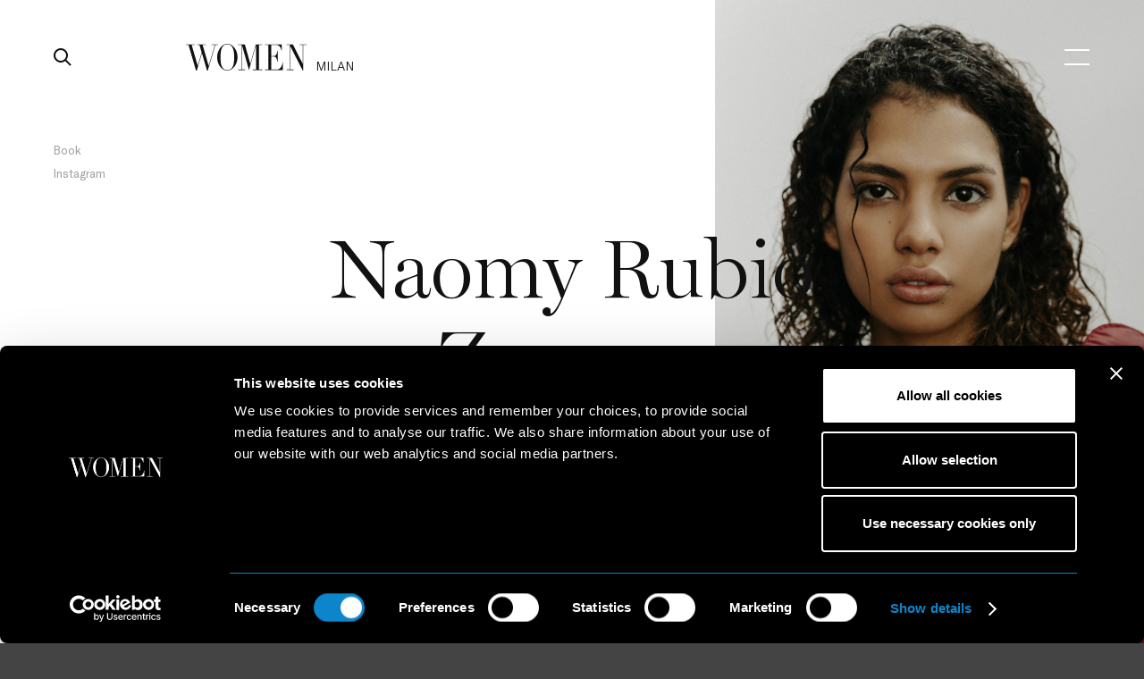

--- FILE ---
content_type: text/html;charset=UTF-8
request_url: https://www.womenmanagement.com/milan/stage/9738-naomy-rubio-zamora.web
body_size: 4566
content:




<!DOCTYPE html>
<html class="women-management en">
<head>
<script id='Cookiebot' src='https://consent.cookiebot.eu/uc.js' data-cbid='647df9d2-deb0-4784-afe5-d46a13d7fa37' type='text/javascript' async></script>
<!-- Google tag (gtag.js) -->
<script data-cookieconsent="ignore" async src="https://www.googletagmanager.com/gtag/js?id=G-S598JW67CG"></script>
<script>
window.dataLayer = window.dataLayer || [];
function gtag(){dataLayer.push(arguments);}
gtag('js', new Date());
gtag('config', 'G-S598JW67CG');
</script>
<meta charset=utf-8>
<title>Naomy Rubio Zamora | Women Milano</title>
<!-- SEO -->
<meta property="og:title" content="Naomy Rubio Zamora - Model" />
<meta property="og:url" content="https://www.womenmanagement.com/milan/stage/9738-naomy-rubio-zamora.web" />
<meta property="og:image" content="https://booker-media.womenmanagement.com/Repository/9738/20191217_121959308.jpg" />
<!--
Made by VERDE
http://verde.io
-->
<meta name="viewport" content="initial-scale=1.0, maximum-scale=1.0, width=device-width" />
<link rel="shortcut icon" href="/ui/resources/favicon.ico" />
<link href="/ui/resources/css/style-women.css?v=1" rel="stylesheet" />
<link href="/ui/resources/css/jquery.fileupload.css" rel="stylesheet">
<script src="/ui/resources/js/modernizr-respond.js"></script>
<script>
/*TODO
* The following global JS variables should be set in the page header `window.siteTitle`, `window.analyticsID`, `window.websiteID`.
`window.websiteID` should be unique to each domain, it is used to set the Favorites cookie
*/
window.siteTitle = 'Women Management Milano';
window.analyticsID = 'G-S598JW67CG';
window.websiteID = 'women-milano';
</script>
<script src="/ui/resources/js/smartui-2.2.js"></script>
<style>
.logo-bar h5{
margin-top: 15px;
}
form .error{
border-bottom: 2px solid red !important;
}
.uploads-wrapper{
margin-bottom: 20px;
}
#errors-found{
display: none;
}
#emailduplicate-warning.error,
#errors-found.error,
#file-error.error{
display: block;
color: red;
}
#waiting.hide{
display: none;
}
#waiting {
background-color: rgba(255, 255, 255, 0.9);
position: fixed;
width: 100%;
height: 100%;
z-index: 9999;
}
#waiting #spinner {
position: absolute;
left: 50%;
top: 50%;
margin-left: -50px;
margin-top: -50px;
}
#waiting svg{
width: 100px;
}
html:not(.fixed-bar) body .search-bar .search-field{
color: white;
}
.subDomainKey,
.mobile-subDomainKey{
text-transform: uppercase;
}
.search-open .subDomainKey{
display: none !important;
}
.search-open .subDomainKey,
.search-open .mobile-subDomainKey,
.home .subDomainKey,
.home .mobile-subDomainKey,
.loading .subDomainKey{
display: none;
}
.home.hide-header .subDomainKey,
.home.hide-header .mobile-subDomainKey{
display: block;
text-transform: uppercase;
}
.women-management .subDomainKey{
margin-left: 10px;
margin-top: 19px;
font-size: 14px;
}
.women-management.fixed-bar .subDomainKey{
margin-left: 10px;
margin-top: 9px;
font-size: 14px;
}
.mobile-subDomainKey{
left: 190px;
display: block;
position: absolute;
top: 34px;
}
.women-management.fixed-bar .mobile-subDomainKey{
left: 145px;
display: block;
position: absolute;
top: 32px;
font-size: 13px;
}
div.half{
width: calc(50% - var(--normal)*1.113);
}
div.half input{width: 100%;}
@media only screen and (max-width: 1023px){
.profile .mobile-subDomainKey{
color: #fff;
}
.profile.hide-header .mobile-subDomainKey{
color: #000;
left: 205px;
}
.ajax-profile .mobile-subDomainKey{
left: 250px;
}
}
@media only screen and (min-width: 768px){
html:not(.fixed-bar) .home .bar .subDomainKey{
visibility: hidden;
}
}
@media only screen and (max-width: 767px){
#link-container>div{
margin: 0 4% !important;
}
.mobile-subDomainKey{
left: 120px;
top: 23px;
text-transform: uppercase;
}
.women-management .ajax-profile .logo {
margin-left: -20px;
}
.women-management .ajax-profile .mobile-subDomainKey,
.women-management.fixed-bar .ajax-profile .mobile-subDomainKey,
.women-management .ajax-profile.hide-header .mobile-subDomainKey,
.women-management.fixed-bar .ajax-profile.hide-header .mobile-subDomainKey{
left: 160px;
}
.women-management.fixed-bar .mobile-subDomainKey,
.women-management .hide-header .mobile-subDomainKey,
.women-management .board-text-header .mobile-subDomainKey{
left: 120px;
top: 25px;
font-size: 13px;
text-transform: uppercase;
}
.col-xs-50{
width: 50%
}
.inline-list a {
padding: 12px 10px;
}
}
</style>
</head>
<body class="profile agency-milan">
<div id="waiting" class="hide"><div id="spinner">
<svg viewBox="0 0 38 38">
<defs>
<linearGradient x1="8.042%" y1="0%" x2="65.682%" y2="23.865%" id="a">
<stop stop-color="#aaa" stop-opacity="0" offset="0%"/>
<stop stop-color="#aaa" stop-opacity=".631" offset="63.146%"/>
<stop stop-color="#aaa" offset="100%"/>
</linearGradient>
</defs>
<g fill="none" fill-rule="evenodd">
<g transform="translate(1 1)">
<path d="M36 18c0-9.94-8.06-18-18-18" id="Oval-2" stroke="url(#a)" stroke-width="2">
<animateTransform
attributeName="transform"
type="rotate"
from="0 18 18"
to="360 18 18"
dur="0.9s"
repeatCount="indefinite" />
</path>
<circle fill="#ccc" cx="36" cy="18" r="1">
<animateTransform
attributeName="transform"
type="rotate"
from="0 18 18"
to="360 18 18"
dur="0.9s"
repeatCount="indefinite" />
</circle>
</g>
</g>
</svg>
</div></div>
<!-- COMMON NAVIGATION -->
<div id="bar-bg" class="bar-bg"></div>
<nav id="bar" class="bar grid desktop-bar hide-portrait">
<div class="box col-lg-1 col-md-1 col-sm-1 col-xs-1">
<a id="search" class="icon-button search"></a>
<a id="back" class="icon-button back"></a>
</div>
<div class="box col-lg-2 col-md-2 col-sm-1 col-xs-1 right-auto">
<a id="logo" class="logo direct-link" href="/home.web"></a>
<span class="subDomainKey"><a href="/milan/home.web">milan</a></span>
</div>
<div class="box col-lg-1 col-md-1 col-sm-1 col-xs-1 align-right">
<a class="icon-button insta" href="http://instagram.com/women_milano"></a>
<a href="/favorites.web" id="favorites" class="icon-button heart favorites-heart" data-count=""></a>
</div>
<div class="box col-lg-1 col-md-1 col-sm-1 col-xs-1 align-right">
<a id="burger" class="icon-button burger"><span></span><span></span></a>
</div>
</nav>
<nav id="mobile-bar" class="bar grid mobile-bar hide-desktop">
<a id="mobile-back" class="icon-button back mobile-back"></a>
<a id="mobile-logo" class="logo direct-link" href="/home.web" title="Go to Global Home Page"></a>
<span class="mobile-subDomainKey"><a title="Go to Local Home Page" href="/milan/home.web">Milan</a></span>
<a id="mobile-search" class="icon-button search"></a>
<a href="/milan/favorites.web"" id="mobile-favorites" class="icon-button heart favorites-heart"></a>
<a id="mobile-burger" class="icon-button burger"><span></span><span></span></a>
</nav>
<form id="search-bar" class="bar search-bar" method="get" action="/milan/partial-search-results.web" autocomplete="off" role="search">
<div class="box col-lg-1 col-md-1">
<a id="close-search" class="icon-button close close-search"></a>
</div>
<div class="box">
<input id="search-field" class="search-field" name="search-field" type="search" value="" placeholder="Type to search" />
</div>
</form>
<nav id="menu" class="menu">
<ul id="boards" class="boards">
<li>
<a>Women</a>
<ul class="sub-boards">
<li><a href="/milan/women-women.web">Women</a></li>
<li><a href="/milan/women-main.web">Main</a></li>
<li><a href="/milan/women-development.web">Development</a></li>
</ul>
</li>
<li>
<a href="/milan/stage.web">Stage</a>
</li>
<li id="favorites-menu" class="favorites-menu"><a href="/favorites.web"">Favorites</a></li>
</ul>
<ul id="pages" class="pages">
<li><a href="/milan/about.web">Our Philosophy</a></li>
<li><a href="/milan/contacts.web">Contact us</a></li>
<li><a class="direct-link" href="/milan/become.web">Become a model</a></li>
</ul>
<ul id="countries" class="inline-list countries">
<li><a href="/new-york/home.web" class="direct-link ">New York</a></li>
<li><a href="/los-angeles/home.web" class="direct-link ">Los Angeles</a></li>
<li><a href="/paris/home.web" class="direct-link ">Paris</a></li>
<li><a href="/milan/home.web" class="direct-link selected">Milan</a></li>
</ul>
<ul id="social" class="inline-list social">
<li><a href="http://instagram.com/women_milano" class="icon-social instagram"></a></li>
<li><a href="http://www.facebook.com/Women-Management-Milano-235289349963929/" class="icon-social facebook"></a></li>
</ul>
<a id="close" class="icon-button close close-menu"></a>
</nav>
<div id="menu-bg" class="menu-bg"></div>
<!-- END COMMON NAVIGATION -->
<style>
@media screen and (min-width: 769px) {
#home-desktop-video{
display: block !important;
}
#home-mobile-video{
display: none !important;
}
}
@media screen and (max-width: 768px) {
#home-desktop-video{
display: none !important;
}
#home-mobile-video{
display: block !important;
}
}
</style>
<!-- CONTENT -->
<div id="profile-container" class="container profile-container" data-body-class="profile" data-meta-title="Naomy Rubio Zamora" data-id="9738" data-page-title="Naomy Rubio Zamora | Women Milano">
<!-- HEADER SIDE VIDEO -->
<header id="profile-header" class="side-bg fullscreen centered">
<h1>Naomy Rubio Zamora</h1>
<div class="portrait cover">
<img data-src="https://booker-media.womenmanagement.com/Repository/9738/20200108_094051393_M.JPG" width="1280" height="720" />
</div>
</header>
<!-- END HEADER SIDE VIDEO -->
<!-- MODULES -->
<div id="content" class="content">
<!-- DIMENSIONS -->
<div class="grid dimensions">
<div class="box col-lg-1 col-md-1 col-sm-1 col-xs-1 pad-lg-1 pad-md-1">
<h3 class="caption">Height</h3>
<p>180 / 5'11''</p>
</div>
<div class="box col-lg-1 col-md-1 col-sm-1 col-xs-1">
<h3 class="caption">Hair</h3>
<p>Brown</p>
</div>
<div class="box col-lg-1 col-md-1 col-sm-1 col-xs-1">
<h3 class="caption">Eyes</h3>
<p>Brown</p>
</div>
<div class="box col-lg-1 col-md-1 col-sm-1 col-xs-1">
<h3 class="caption">Bust</h3>
<p>84 / 33''</p>
</div>
<div class="box col-lg-1 col-md-1 col-sm-1 col-xs-1">
<h3 class="caption">Waist</h3>
<p>61 / 24''</p>
</div>
<div class="box col-lg-1 col-md-1 col-sm-1 col-xs-1 pad-md-1">
<h3 class="caption">Hips</h3>
<p>90 / 35'' 1/2</p>
</div>
<div class="box col-lg-1 col-md-1 col-sm-1 col-xs-1">
<h3 class="caption">Shoes</h3>
<p>39 / 8 1/2 </p>
</div>
</div>
<!-- END DIMENSIONS -->
<!-- BOOK WITH OVERLAY GALLERY -->
<div id="book" class="grid">
<div class="box pad-lg-2 pad-md-2 pad-sm-1">
<h2>Book</h2>
</div>
</div>
<div class="slider tall" data-gallery="/milan/partial-profile-gallery-overlay.web">
<article>
<div class="img">
<img data-src="https://booker-media.womenmanagement.com/Repository/9738/20200108_094051393_M.JPG" alt="" width="960" height="1280" />
<canvas width="960" height="1280"></canvas>
</div>
</article>
<article>
<div class="img">
<img data-src="https://booker-media.womenmanagement.com/Repository/9738/20200210_142303316_M.JPG" alt="" width="960" height="1280" />
<canvas width="960" height="1280"></canvas>
</div>
</article>
<article>
<div class="img">
<img data-src="https://booker-media.womenmanagement.com/Repository/9738/20200210_142308581_M.JPG" alt="" width="960" height="1280" />
<canvas width="960" height="1280"></canvas>
</div>
</article>
<article>
<div class="img">
<img data-src="https://booker-media.womenmanagement.com/Repository/9738/20200422_142938992_M.JPG" alt="" width="960" height="1280" />
<canvas width="960" height="1280"></canvas>
</div>
</article>
<article>
<div class="img">
<img data-src="https://booker-media.womenmanagement.com/Repository/9738/20200422_142949264_M.JPG" alt="" width="960" height="1280" />
<canvas width="960" height="1280"></canvas>
</div>
</article>
<article>
<div class="img">
<img data-src="https://booker-media.womenmanagement.com/Repository/9738/20200210_142258523_M.JPG" alt="" width="960" height="1280" />
<canvas width="960" height="1280"></canvas>
</div>
</article>
<article>
<div class="img">
<img data-src="https://booker-media.womenmanagement.com/Repository/9738/20200210_142250317_M.JPG" alt="" width="960" height="1280" />
<canvas width="960" height="1280"></canvas>
</div>
</article>
<article>
<div class="img">
<img data-src="https://booker-media.womenmanagement.com/Repository/9738/20200210_142316516_M.JPG" alt="" width="960" height="1280" />
<canvas width="960" height="1280"></canvas>
</div>
</article>
<article>
<div class="img">
<img data-src="https://booker-media.womenmanagement.com/Repository/9738/20200108_094102726_M.JPG" alt="" width="960" height="1280" />
<canvas width="960" height="1280"></canvas>
</div>
</article>
<article>
<div class="img">
<img data-src="https://booker-media.womenmanagement.com/Repository/9738/20191217_122117379_M.JPG" alt="" width="960" height="1280" />
<canvas width="960" height="1280"></canvas>
</div>
</article>
<article>
<div class="img">
<img data-src="https://booker-media.womenmanagement.com/Repository/9738/20191217_121931915_M.JPG" alt="" width="960" height="1280" />
<canvas width="960" height="1280"></canvas>
</div>
</article>
<article>
<div class="img">
<img data-src="https://booker-media.womenmanagement.com/Repository/9738/20191217_121956826_M.JPG" alt="" width="960" height="1280" />
<canvas width="960" height="1280"></canvas>
</div>
</article>
<article>
<div class="img">
<img data-src="https://booker-media.womenmanagement.com/Repository/9738/20191217_121952295_M.JPG" alt="" width="960" height="1280" />
<canvas width="960" height="1280"></canvas>
</div>
</article>
<article>
<div class="img">
<img data-src="https://booker-media.womenmanagement.com/Repository/9738/20200108_094124484_M.JPG" alt="" width="960" height="1280" />
<canvas width="960" height="1280"></canvas>
</div>
</article>
<article>
<div class="img">
<img data-src="https://booker-media.womenmanagement.com/Repository/9738/20200108_094121683_M.JPG" alt="" width="960" height="1280" />
<canvas width="960" height="1280"></canvas>
</div>
</article>
<article>
<div class="img">
<img data-src="https://booker-media.womenmanagement.com/Repository/9738/20200108_094130289_M.JPG" alt="" width="960" height="1280" />
<canvas width="960" height="1280"></canvas>
</div>
</article>
<article>
<div class="img">
<img data-src="https://booker-media.womenmanagement.com/Repository/9738/20200108_094135592_M.JPG" alt="" width="960" height="1280" />
<canvas width="960" height="1280"></canvas>
</div>
</article>
<article>
<div class="img">
<img data-src="https://booker-media.womenmanagement.com/Repository/9738/20200108_094042128_M.JPG" alt="" width="960" height="1280" />
<canvas width="960" height="1280"></canvas>
</div>
</article>
<article>
<div class="img">
<img data-src="https://booker-media.womenmanagement.com/Repository/9738/20200108_094138309_M.JPG" alt="" width="960" height="1280" />
<canvas width="960" height="1280"></canvas>
</div>
</article>
<article>
<div class="img">
<img data-src="https://booker-media.womenmanagement.com/Repository/9738/20191217_122006485_M.JPG" alt="" width="960" height="1280" />
<canvas width="960" height="1280"></canvas>
</div>
</article>
<article>
<div class="img">
<img data-src="https://booker-media.womenmanagement.com/Repository/9738/20191217_121934115_M.JPG" alt="" width="960" height="1280" />
<canvas width="960" height="1280"></canvas>
</div>
</article>
<article>
<div class="img">
<img data-src="https://booker-media.womenmanagement.com/Repository/9738/20200210_142326439_M.JPG" alt="" width="960" height="1280" />
<canvas width="960" height="1280"></canvas>
</div>
</article>
<article>
<div class="img">
<img data-src="https://booker-media.womenmanagement.com/Repository/9738/20200210_14233917_M.JPG" alt="" width="960" height="1280" />
<canvas width="960" height="1280"></canvas>
</div>
</article>
<article>
<div class="img">
<img data-src="https://booker-media.womenmanagement.com/Repository/9738/20191217_121959308_M.JPG" alt="" width="960" height="1280" />
<canvas width="960" height="1280"></canvas>
</div>
</article>
</div>
<div class="grid">
<div class="box pad-lg-2 pad-md-2 pad-sm-1 book-download-container">
<a href="javascript:void(0)" data-talentid="9738" data-urltoprint="/milan/print/9738-naomy-rubio-zamora.web" data-filename="naomy-rubio-zamora" class="button icon download">Download book</a>
<!--
<a target="_blank" href="/pdf.app?templateName=pdf1&landscape=0&domainId=7&fileName=_large&talentId=9738&language=en" class="button icon download">Download book</a>
<a target="_blank" href="/pdf.app?templateName=pdf2&landscape=0&domainId=7&fileName=_large&talentId=9738&language=en" class="button icon download">Download comp<span class="hide-mobile">osite</span></a>
-->
</div>
</div>
<!-- END BOOK WITH OVERLAY GALLERY -->
<!-- ADD TO FAVORITES -->
<div id="bottom-nav" class="bottom-nav">
<a id="add-to-favorites" class="icon-button small-heart" data-id="9738"></a>
</div>
<!-- END ADD TO FAVORITES -->
</div>
<!-- END MODULES -->
<!-- PROFILE NAV -->
<ul id="profile-nav" class="tiny profile-nav">
<li><a data-section="book">Book</a></li>
<li><a onclick="window.open('https://www.instagram.com/naomyzamra/','_blank');" target="_blank">Instagram</a></li>
</ul>
<!-- END PROFILE NAV -->
</div>
<!-- END CONTENT -->
<!-- SINGLE FOOTER -->
<footer id="footer" class="tiny">
<div class="grid">
<div class="box col-lg-1 col-md-1 col-sm-1-5 col-xs-50 pad-lg-1 pad-md-1">
<ul class="inline-xs">
<li><a href="/new-york/home.web" class="direct-link ">New York</a></li>
<li><a href="/paris/home.web" class="direct-link ">Paris</a></li>
<li><a href="/milan/home.web" class="direct-link selected">Milan</a></li>
<li><a href="/los-angeles/home.web" class="direct-link ">Los Angeles</a></li>
</ul>
</div>
<div class="box col-lg-1 col-md-1 col-sm-1-5 col-xs-50 pad-lg-1">
<ul id="footer-boards">
<li><a href="/milan/women-women.web">Women</a></li>
<li><a href="/milan/stage.web">Stage</a></li>
<li id="favorites-footer" class="favorites-footer"><a href="/milan/favorites.web"">Favorites</a></li>
</ul>
</div>
<div class="box col-lg-1 col-md-1 col-sm-1-5 col-xs-50">
<ul id="footer-pages">
<li><a href="/milan/about.web">Our Philosophy</a></li>
<li><a href="/milan/contacts.web">Contact us</a></li>
<li><a class="direct-link" href="/milan/become.web">Become a model</a></li>
</ul>
</div>
<div class="box col-lg-2 col-md-1 col-sm-1-5 col-xs-50">
<ul id="footer-pages-2">
<li><a class="direct-link" href="/milan/privacy.web">Privacy Policy</a></li>
<li><a class="direct-link" href="/milan/cookie.web">Cookie Policy</a></li>
<li><a href="/milan/scouting-privacy-notice.web">Scouting Privacy</a></li>
<li><a href="/milan/talent-guidelines.web">Talent Guidelines and Resources</a></li>
<li><a href="/milan/terms-and-conditions.web">Terms and Conditions</a></li>
</ul>
</div>
</div>
</footer>
<!-- END COMMON FOOTER -->
<script src="/ui/resources/js/plugins.js"></script>
<script src="/ui/resources/js/verde.js"></script>
<!-- The jQuery UI widget factory, can be omitted if jQuery UI is already included -->
<script src="/ui/resources/js/jquery.ui.widget.js"></script>
<!-- The Iframe Transport is required for browsers without support for XHR file uploads -->
<script src="/ui/resources/js/jquery.iframe-transport.js"></script>
<!-- The basic File Upload plugin -->
<script src="/ui/resources/js/jquery.fileupload.js"></script>
<script type="text/javascript">
// Change this to the location of your server-side upload handler:
//var url = window.location.hostname === '/upload-support.app';
var url = '/upload-support.app';
$('#uploads-field-1').fileupload({
url: url,
dropZone: $('#uploads-field-1'),
done: function (e, data) {
console.log("FILE 1 ok");
console.log(e);
console.log(data);
$.each(data.files, function (index, file) {
$(e.target).siblings('.uploads-text').text(file.name);
});
}
}).prop('disabled', !$.support.fileInput)
$('#uploads-field-2').fileupload({
url: url,
dropZone: $('#uploads-field-2'),
done: function (e, data) {
console.log("FILE 2 ok");
console.log(e);
console.log(data);
$.each(data.files, function (index, file) {
$(e.target).siblings('.uploads-text').text(file.name);
});
}
}).prop('disabled', !$.support.fileInput)
$('#uploads-field-3').fileupload({
url: url,
dropZone: $('#uploads-field-3'),
done: function (e, data) {
console.log("FILE 3 ok");
console.log(e);
console.log(data);
$.each(data.files, function (index, file) {
$(e.target).siblings('.uploads-text').text(file.name);
});
}
}).prop('disabled', !$.support.fileInput)
$('#formUserHeight, #formUserCountry, #formUserState').on('change', function(){
$(this).css('color','#111');
});
$('#formUserCountry').on('change', function(){
if($(this).val() == "United States"){
$('#formUserState').show();
$('#formUserState').prop('required', true);
} else{
$('#formUserState').hide();
$('#formUserState').prop('required', false);
}
}); </script>
</body>
</html>
<style>
@media screen and (max-width: 768px) {

	.book-download-container{
		display: none;
	}

}
</style>	


--- FILE ---
content_type: text/css
request_url: https://www.womenmanagement.com/ui/resources/css/style-women.css?v=1
body_size: 20077
content:
@font-face{font-family:GT America;src:url(../fonts/GTAmerica-Light.woff2) format("woff2"),url(../fonts/GTAmerica-Light.woff) format("woff");font-weight:300;font-style:normal}@font-face{font-family:GT America;src:url(../fonts/GTAmerica-Regular.woff2) format("woff2"),url(../fonts/GTAmerica-Regular.woff) format("woff");font-weight:400;font-style:normal}@font-face{font-family:Miller Display;src:url(../fonts/MillerDisplay-Light.woff2) format("woff2"),url(../fonts/MillerDisplay-Light.woff) format("woff");font-weight:400;font-style:normal}@keyframes a{0%{transform:translateZ(0)}25%{transform:translate3d(0,-3px,0)}75%{transform:translate3d(0,3px,0)}to{transform:translateZ(0)}}@keyframes b{0%{background-size:14px 14px}50%{background-size:20px 20px}to{background-size:14px 14px}}:root{--ios-fix:0px;--scrollbar-width:0px}@media only screen and (min-width:1281px){:root{--h-pad:75px;--v-pad:75px;--col-pad:15px;--menu-bar:75px;--normal:18px;--big:21px;--small:14px;--h1:6.25vw;--h2:72px;--h4:36px;--menu-boards:30px;--big-letter:11vw}.supreme-management .board{--h1:10vw}.supreme-management .profile{--h1:7vw}}@media only screen and (min-width:1281px) and (min-height:750px){:root{--menu-boards:2.3vw}}@media only screen and (min-width:1024px) and (max-width:1280px){:root{--h-pad:60px;--v-pad:50px;--col-pad:12px;--menu-bar:75px;--normal:16px;--big:18px;--small:13px;--h1:7.25vw;--h2:60px;--h4:30px;--menu-boards:30px;--big-letter:11.2vw}.supreme-management{--small:14px}.supreme-management .board{--h1:10vw}}@media only screen and (min-width:768px) and (max-width:1023px){:root{--h-pad:40px;--v-pad:40px;--col-pad:10px;--menu-bar:75px;--normal:16px;--big:18px;--small:13px;--h1:11vw;--h2:48px;--h4:24px;--menu-boards:30px;--big-letter:13.2vw}}@media only screen and (max-width:767px){:root{--h-pad:20px;--v-pad:40px;--col-pad:6px;--menu-bar:60px;--normal:14px;--big:16px;--small:12px;--h1:12.5vw;--h2:36px;--h4:18px;--menu-boards:24px;--big-letter:13.2}}@media only screen and (max-width:374px){:root{--menu-boards:21px}}abbr,acronym,address,article,aside,audio,b,blockquote,body,canvas,caption,cite,code,dd,del,details,dfn,div,dl,dt,em,fieldset,figcaption,figure,footer,form,h1,h2,h3,h4,h5,h6,header,hgroup,html,i,iframe,img,ins,kbd,label,legend,li,mark,menu,nav,object,ol,p,pre,q,samp,section,small,span,strong,sub,summary,sup,table,tbody,td,tfoot,th,thead,time,tr,ul,var,video{margin:0;padding:0;border:0;outline:0;font-size:100%;vertical-align:baseline;background:transparent}table{border-collapse:collapse;border-spacing:0}fieldset,img{border:0}article,aside,details,figcaption,figure,footer,header,hgroup,img,menu,nav,section{display:block}address,caption,cite,code,dfn,th,var{font-style:normal;font-weight:400}li,ul{list-style:none}caption,th{text-align:left}h1,h2,h3,h4,h5,h6{font-size:100%;width:auto;font-weight:400}q:after,q:before{content:""}abbr,acronym{font-variant:normal}sup{vertical-align:text-top}sub{vertical-align:text-bottom}input,select,textarea{font-family:inherit;font-size:inherit;font-weight:inherit}legend{color:#000}a,a:active,a:active:hover,a:hover,a:visited:hover{outline:none}a,a:hover,a:visited,a:visited:hover{text-decoration:none}::selection{background:rgba(0,0,0,.9);color:#fff}::-moz-selection{background:rgba(0,0,0,.9);color:#fff}::-webkit-selection{background:rgba(0,0,0,.9);color:#fff}.date-holder ::selection{background:transparent;color:transparent}.date-holder ::-moz-selection{background:transparent;color:transparent}.date-holder ::-webkit-selection{background:transparent;color:transparent}@font-face{font-family:Fontawesome Brands;src:url(../fonts/fa-brands-400.woff2) format("woff2"),url(../fonts/fa-brands-400.woff) format("woff");font-weight:400;font-style:normal}@font-face{font-family:Fontawesome;src:url(../fonts/fa-regular-400.woff2) format("woff2"),url(../fonts/fa-regular-400.woff) format("woff");font-weight:400;font-style:normal}*{box-sizing:border-box}body,html{overflow-x:hidden;overflow-y:auto;overflow-y:overlay;-ms-overflow-style:-ms-autohiding-scrollbar}html{background:#444}html.overlay-open,html.search-open{overflow:hidden}body{font:18px/1.666 GT America,-apple-system,system-ui,BlinkMacSystemFont,sans-serif;font-size:var(--normal);font-weight:300;text-align:left;color:#111;background:#fff;-webkit-tap-highlight-color:transparent;-moz-osx-font-smoothing:grayscale;-webkit-font-smoothing:antialiased;font-smoothing:antialiased}.no-mousehover body{-webkit-text-size-adjust:none}a,a:visited{color:inherit;cursor:pointer}p a,p a:visited{text-decoration:underline}.text ol+p,.text p+ol,.text p+ul,.text ul+p,p+h3,p+p{margin-top:30px;margin-top:calc(var(--normal) * 1.67)}p+h5{margin-top:60px;margin-top:calc(var(--normal) * 3.35);margin-bottom:30px;margin-bottom:calc(var(--normal) * 1.6)}.text ol{counter-reset:a}.text ol li,.text ul:not(.inline-list) li{padding-left:var(--normal);padding-bottom:calc(var(--normal) * .5);margin-left:calc(var(--normal) * 1.67);position:relative}.text ul:not(.inline-list) li:before{content:"";width:4px;height:4px;border-radius:8px;display:inline-block;position:absolute;top:calc(var(--normal) * .72);left:1px;background:#111}@media only screen and (max-width:767px){.text ul:not(.inline-list) li:before{width:3px;height:3px;border-radius:6px}}.text ol li{counter-increment:a}.text ol li:before{content:counter(a) ".";font-weight:400;font-size:calc(var(--normal) * .75);left:1px;top:calc(var(--normal) * .225);position:absolute;vertical-align:bottom}.boards,.letter,h1,h2{font-family:Miller Display,Times,serif}.supreme-management .boards,.supreme-management .letter,.supreme-management h1,.supreme-management h2,.women360-management .boards,.women360-management .letter,.women360-management h1,.women360-management h2{font-family:Miller Display,-apple-system,system-ui,BlinkMacSystemFont,sans-serif}.supreme-management .boards,.supreme-management .letter,.supreme-management h1,.supreme-management h2{text-transform:uppercase}.women360-management h1{font-style:italic}.women360-management h2{font-weight:700;font-style:italic}h1{font-size:6.25vw;font-size:var(--h1);line-height:1.1;position:relative;z-index:1}.women360-management .profile h1{text-transform:uppercase}.women360-management h1{text-align:center}.supreme-management h1{letter-spacing:calc(var(--h1)/-20)}@media only screen and (min-width:768px){.fr .board-text-header:not(.board-favorites) h1{font-size:var(--h2)}.fr.supreme-management .board-text-header:not(.board-favorites) h1{letter-spacing:calc(var(--h2)/-20)}}@media only screen and (min-width:1024px){.profile h1{width:50vw}}@media only screen and (min-width:768px) and (max-width:1023px){.profile h1{width:66vw}}@media only screen and (min-width:1201px){h1{text-align:center}body:not(.profile) h1{width:66vw}}@media only screen and (min-width:1024px) and (max-width:1200px){html:not(.women360-management) .profile h1{width:35vw}}@media only screen and (min-width:1024px) and (max-width:1200px){html:not(.women360-management) body:not(.board-text-header):not(.text-page) h1{margin-left:calc((100% - (var(--h-pad) - var(--col-pad))*2)/6 + var(--h-pad));margin-bottom:var(--h-pad)}}@media only screen and (max-width:1023px){body:not(.board-text-header):not(.text-page) h1{width:auto;color:#fff}html:not(.women360-management) body:not(.board-text-header):not(.text-page) h1{margin-left:var(--h-pad);margin-bottom:calc(var(--menu-bar) - var(--h1)/4)}.women360-management body:not(.board-text-header):not(.text-page) h1{padding:0 var(--h-pad)}.supreme-management body:not(.board-text-header):not(.text-page) h1{color:#fff}}@media only screen and (max-width:767px){html:not(.women360-management) body:not(.board-text-header):not(.text-page) h1{margin-bottom:calc(var(--v-pad) - var(--col-pad)*2);padding-right:60px}}h2{font-size:72px;font-size:var(--h2);line-height:1;margin:165px 0 30px;margin:calc(var(--v-pad)*2 + var(--col-pad)) 0 calc(var(--v-pad) - var(--col-pad)*2 - var(--h2)/5);display:inline-block}.supreme-management h2{letter-spacing:calc(var(--h2)/-20)}@media only screen and (min-width:768px){.showpack h2{font-size:36px;font-size:var(--h4)}}@media only screen and (max-width:767px){h2{margin:calc(var(--v-pad)*2 - var(--col-pad)*2) 0 calc(var(--h-pad)/2)}}h2 span{font-size:calc(var(--h2)*.66);position:relative;bottom:2px;margin:0 calc(var(--h2)*.17);display:none}h2[data-followers]:after{content:attr(data-followers);position:relative;top:-40px;top:calc(var(--h2) * -.55);font:21px/1.666 GT America,-apple-system,system-ui,BlinkMacSystemFont,sans-serif;font-size:var(--big);font-weight:300;margin-left:5px;margin-left:calc(var(--col-pad)/3);letter-spacing:0}h3{font-weight:300;color:hsla(0,0%,7%,.4)}.contact-text h3,h3 a,header h3{font-weight:400;color:#111}header h3{font-size:var(--big);margin-bottom:calc(var(--big) / 2.75)}.full-bg h3{color:#fff;position:relative;z-index:1}h4{font-size:36px;font-size:var(--h4);font-weight:300;line-height:1.58}h5{font-size:var(--big);font-weight:400;text-transform:uppercase}.bar:after,a,button[type=submit]{transition:opacity .25s ease-in-out,color .25s ease-in-out,background-color .25s ease-in-out}.repeating-bg,img,video{min-width:1px;min-height:1px}.mousehover .repeating-bg,.mousehover img,.mousehover video{transition:opacity .25s ease-in-out}.repeating-bg[data-src],img[data-large-src],img[data-src],video[data-src]{opacity:0}.home header video[data-src][poster]{opacity:1}.mousehover [data-large-src],.mousehover [data-large-src]+canvas,.mousehover [data-src],.mousehover [data-src]+canvas{cursor:progress!important}b,strong{font-weight:400}.bar,.button,.img,.img-holder,.menu,.overlay-slider,.thumbs,footer,header{-webkit-touch-callout:none;-webkit-user-select:none;-moz-user-select:none;-ms-user-select:none;user-select:none}.container{background:#fff}.main-container{min-height:calc(100vh - var(--ios-fix))}.ajax-profile .main-container{position:fixed;visibility:hidden;opacity:0}.fullscreen{display:flex;justify-content:space-between;height:100vh;overflow:hidden}.video-overlay .fullscreen{justify-content:center;align-items:center}@media only screen and (min-width:1024px){.profile .fullscreen{position:relative}}@supports (color:var(--primary)){.viewport-fix .fullscreen{height:calc(100vh - var(--ios-fix))}.viewport-fix .overlay-slider .fullscreen{height:100%}}.fullscreen:after{content:"";position:absolute;right:0;bottom:0;left:0;height:100%}.video-overlay .fullscreen:after{display:none}.fullscreen .portrait{height:100%;position:absolute;top:0;right:0;overflow:hidden;background:#f4f4f4}@media only screen and (min-width:1201px){.fullscreen .portrait{width:calc((100% - 120px)/8*3 + 45px);width:calc((100% - (var(--h-pad) - var(--col-pad))*2)/8*3 + var(--h-pad) - var(--col-pad)*2)}}@media only screen and (min-width:1024px) and (max-width:1200px){.fullscreen .portrait{width:calc((100% - 120px)/8*3 + 45px);width:calc((100% - (var(--h-pad) - var(--col-pad))*2)/2 + var(--h-pad) - var(--col-pad)*2)}}@media only screen and (max-width:1023px){.fullscreen .portrait{width:100%}}.overlay .fullscreen{padding:75px;padding:var(--v-pad) var(--h-pad);position:relative}@media only screen and (max-width:1023px){.overlay .fullscreen{padding:calc(var(--col-pad)*2)}}.full-bg{background:#111}.full-bg,.supreme-management .full-bg{color:#fff}.cover img{position:absolute;top:-1%;left:-1%;width:102%;height:102%;object-fit:cover;object-position:center top}.fit-img-fit .cover img{width:auto;height:auto;min-width:102%;min-height:102%;top:51%;left:51%;transform:translate(-51%,-51%)}.cover video{position:absolute;width:108%;height:108%;top:-4%;left:-4%;object-fit:cover}.half{width:calc(50% - var(--col-pad));position:relative}.half:first-child img,.half:first-child video{object-position:100% 50%}.half:nth-child(2) img,.half:nth-child(2) video{object-position:0 50%}@media only screen and (max-width:767px){.half{height:100%}}.centered{display:flex;justify-content:center;align-items:center}@media only screen and (max-width:1200px){html:not(.women360-management) body:not(.board-text-header):not(.text-page):not(.home) .centered{justify-content:flex-end;align-items:flex-start}}@media only screen and (min-width:768px){.home .centered.fullscreen,.home:not(.board-text-header) .centered.fullscreen,.women360-management .board .centered.fullscreen{justify-content:center;align-items:center}}header{width:100%;top:0;left:0;flex-direction:column}.board-text-header header{flex-direction:column-reverse}.board:not(.board-text-header) header:not(.fullscreen){height:62.5vh}.board-text-header header,.text-page header{padding:60px 60px 15px;padding:calc(var(--menu-bar) + var(--h-pad) + var(--v-pad)) var(--h-pad) calc(var(--v-pad) - var(--col-pad))}@media only screen and (max-width:767px){.board-text-header header,.text-page header{padding-bottom:calc(var(--v-pad) + 4px)}}@media only screen and (min-width:768px){.fr .board-text-header:not(.board-favorites) header{padding-top:calc(var(--menu-bar) + var(--h-pad) + var(--col-pad));padding-bottom:var(--col-pad)}}header.full-bg{position:fixed}header.full-bg:after{background:#111;opacity:.25}.hide-header header,.hide-header header video,.supreme-management .home header.full-bg:after,.women360-management .home header.full-bg:after{opacity:0}@media only screen and (max-width:1023px){header.fullscreen{position:fixed}header.fullscreen:after,header:after{background:#111;opacity:.25}.no-mousehover header.fullscreen:after,.no-mousehover header:after{pointer-events:none}.supreme-management header.fullscreen:after,.supreme-management header:after{opacity:.4}}@media only screen and (max-width:767px){.board:not(.board-text-header) header:not(.fullscreen){height:50vh}@supports (color:var(--primary)){.viewport-fix .board:not(.board-text-header) header:not(.fullscreen){height:calc(50vh - var(--ios-fix)/2)}}}header .repeating-bg{position:absolute;top:0;right:0;bottom:0;left:0;background-size:contain;background-position:top;background-repeat:repeat-x}.bar{width:100%;height:var(--menu-bar);position:fixed;top:50px;top:calc(var(--v-pad) - var(--col-pad)*2);left:0;z-index:10;align-items:center;will-change:tranform}@media only screen and (max-width:1023px){.bar.mobile-bar{padding:0 var(--h-pad)}}@media only screen and (max-width:767px){.bar{z-index:100}.bar.mobile-bar{top:0!important;padding:0 0 0 var(--h-pad);border-bottom:1px solid hsla(0,0%,100%,.35)}.board-text-header .bar.mobile-bar,.text-page .bar.mobile-bar{border-bottom-color:hsla(0,0%,7%,.1)}}.bar.footer-bar{top:auto;bottom:45px;bottom:calc(var(--v-pad) - var(--col-pad)*2);position:absolute}@media only screen and (max-width:1200px){.bar.footer-bar{bottom:var(--h-pad)}}@media only screen and (max-width:1023px){.bar.footer-bar{bottom:calc(var(--h-pad) - 20px)}body:not(.home) .bar.footer-bar.footer-bar{display:none}}@media only screen and (max-width:767px){.bar.footer-bar{bottom:0;padding:0}}.fixed-bar .bar{top:0;border-bottom:1px solid hsla(0,0%,7%,.1)}.bar .box{padding-top:0;padding-bottom:0}.bar.desktop-bar .ajax-link,.bar.mobile-bar .ajax-link{font-weight:400;padding:15px}@media only screen and (max-width:767px){.bar.desktop-bar .ajax-link,.bar.mobile-bar .ajax-link{padding:12px}}@media only screen and (min-width:1024px){.women-management.en:not(.fixed-bar) .home .bar.desktop-bar .ajax-link,html:not(.fixed-bar) .page-become .bar.desktop-bar .ajax-link,html:not(.fixed-bar) .page-philosophy .bar.desktop-bar .ajax-link,html:not(.fixed-bar) .profile .bar.desktop-bar .ajax-link{opacity:0;visibility:hidden}}.women-management.en .board:not(.board-showpack) .bar.desktop-bar .ajax-link,.women-management.en .board:not(.board-showpack) .bar.mobile-bar .ajax-link{opacity:0;visibility:hidden}html:not(.fixed-bar) body:not(.board-text-header):not(.text-page) .bar.desktop-bar .ajax-link,html:not(.fixed-bar) body:not(.board-text-header):not(.text-page) .bar.mobile-bar .ajax-link{color:#fff}.logo-bar{width:100%;z-index:2}.logo-bar .box{text-align:center}@media only screen and (max-width:767px){.logo-bar.grid{display:none}}.bar-bg{width:100%;height:var(--menu-bar);position:fixed;top:0;left:0;z-index:10;background:hsla(0,0%,100%,.0001)}@media only screen and (max-width:767px){.bar-bg{z-index:100}}.bar .box{display:flex;align-items:center}.no-mousehover.fixed-bar .bar-bg{background:#fff}.mousehover.fixed-bar .bar-bg{background:hsla(0,0%,100%,.99)}.supreme-management.mousehover.fixed-bar .bar-bg{background:hsla(0,0%,100%,.88)}@media only screen and (max-width:767px){.board-text-header .bar-bg,.text-page .bar-bg{background:hsla(0,0%,100%,.99)}}.logo{display:inline-block;font-size:0;line-height:0;background-size:contain;background-repeat:no-repeat;background-position:0;background-image:url("data:image/svg+xml;charset=utf-8,%3Csvg viewBox='0 0 135 30' preserveAspectRatio='xMinYMid meet' xmlns='http://www.w3.org/2000/svg'%3E%3Cpath d='M0 .725h9.877v.564H6.463l6.758 23.355h.066l4.365-14.859-2.495-8.496h-2.754V.725h9.842v.564h-3.577l6.758 23.355h.066l6.89-23.355h-3.51V.725h7.021v.564h-2.956L24.441 30h-.819l-5.644-19.328h-.066L12.205 30h-.885L2.952 1.289H0V.725zM34.94 15.02c0-2.147.343-4.134 1.033-5.96.69-1.825 1.575-3.409 2.657-4.75 1.083-1.343 2.3-2.397 3.657-3.162C43.644.382 45 0 46.357 0c1.443 0 2.848.382 4.215 1.148 1.367.765 2.588 1.819 3.66 3.161 1.068 1.342 1.929 2.926 2.574 4.752.645 1.825.968 3.812.968 5.959 0 1.88-.295 3.719-.885 5.517-.593 1.799-1.401 3.396-2.428 4.792-1.03 1.396-2.238 2.524-3.626 3.383-1.39.858-2.883 1.288-4.479 1.288a8.775 8.775 0 0 1-4.562-1.248c-1.398-.832-2.605-1.94-3.625-3.322-1.016-1.383-1.807-2.98-2.376-4.792a18.65 18.65 0 0 1-.854-5.618zm3.774 0c0 2.416.128 4.525.392 6.322.263 1.8.7 3.302 1.311 4.51.614 1.209 1.402 2.108 2.363 2.698.964.591 2.154.886 3.576.886 1.399 0 2.585-.295 3.56-.886.971-.59 1.766-1.49 2.38-2.698.61-1.208 1.048-2.71 1.311-4.51.264-1.797.392-3.906.392-6.322a47.38 47.38 0 0 0-.295-5.376c-.197-1.731-.572-3.275-1.13-4.63-.56-1.355-1.336-2.437-2.328-3.242C49.25.967 47.952.564 46.356.564c-1.595 0-2.893.403-3.889 1.208-.992.806-1.769 1.887-2.327 3.242-.559 1.355-.934 2.899-1.131 4.63a47.361 47.361 0 0 0-.295 5.376zm19.879 13.812h3.642V1.289h-3.642V.725h7.382l6.068 21.665h.066L78.18.725h7.25v.564h-3.642v27.543h3.643v.564H74.867v-.564h3.64V1.53h-.067L70.6 29.436 62.794 1.812h-.066v27.02h3.64v.564h-7.775v-.564zm29.985 0h3.642V1.289h-3.642V.725h18.768v6.966h-.364a22.859 22.859 0 0 0-.916-2.758c-.33-.791-.721-1.463-1.183-2.014a4.29 4.29 0 0 0-1.64-1.227c-.632-.268-1.399-.403-2.294-.403h-5.447v12.443h2.13c.722 0 1.336-.08 1.84-.241.502-.162.932-.464 1.297-.907.36-.442.666-1.046.916-1.811.253-.766.5-1.752.738-2.96h.361v12.523h-.36a84.143 84.143 0 0 0-.476-2.255 7.767 7.767 0 0 0-.69-1.933 3.636 3.636 0 0 0-1.18-1.35c-.492-.334-1.13-.502-1.918-.502h-2.658v14.536h6.2c1.204 0 2.203-.315 3-.946a7.84 7.84 0 0 0 1.954-2.255 10.72 10.72 0 0 0 1.114-2.718c.242-.94.395-1.717.461-2.336h.36v8.82H88.579v-.565zm24.115 0h3.639V1.289h-3.64V.725h7.019l11.091 21.947h.066V1.289h-3.643V.725H135v.564h-3.64V29.96h-.658L116.89 2.94h-.066v25.892h3.643v.564h-7.774v-.564z' fill='%23fff'/%3E%3C/svg%3E")}.mobile-bar .logo{margin-right:auto}.board-text-header .logo,.fixed-bar .logo,.text-page .logo{background-image:url("data:image/svg+xml;charset=utf-8,%3Csvg viewBox='0 0 135 30' preserveAspectRatio='xMinYMid meet' xmlns='http://www.w3.org/2000/svg'%3E%3Cpath d='M0 .725h9.877v.564H6.463l6.758 23.355h.066l4.365-14.859-2.495-8.496h-2.754V.725h9.842v.564h-3.577l6.758 23.355h.066l6.89-23.355h-3.51V.725h7.021v.564h-2.956L24.441 30h-.819l-5.644-19.328h-.066L12.205 30h-.885L2.952 1.289H0V.725zM34.94 15.02c0-2.147.343-4.134 1.033-5.96.69-1.825 1.575-3.409 2.657-4.75 1.083-1.343 2.3-2.397 3.657-3.162C43.644.382 45 0 46.357 0c1.443 0 2.848.382 4.215 1.148 1.367.765 2.588 1.819 3.66 3.161 1.068 1.342 1.929 2.926 2.574 4.752.645 1.825.968 3.812.968 5.959 0 1.88-.295 3.719-.885 5.517-.593 1.799-1.401 3.396-2.428 4.792-1.03 1.396-2.238 2.524-3.626 3.383-1.39.858-2.883 1.288-4.479 1.288a8.775 8.775 0 0 1-4.562-1.248c-1.398-.832-2.605-1.94-3.625-3.322-1.016-1.383-1.807-2.98-2.376-4.792a18.65 18.65 0 0 1-.854-5.618zm3.774 0c0 2.416.128 4.525.392 6.322.263 1.8.7 3.302 1.311 4.51.614 1.209 1.402 2.108 2.363 2.698.964.591 2.154.886 3.576.886 1.399 0 2.585-.295 3.56-.886.971-.59 1.766-1.49 2.38-2.698.61-1.208 1.048-2.71 1.311-4.51.264-1.797.392-3.906.392-6.322a47.38 47.38 0 0 0-.295-5.376c-.197-1.731-.572-3.275-1.13-4.63-.56-1.355-1.336-2.437-2.328-3.242C49.25.967 47.952.564 46.356.564c-1.595 0-2.893.403-3.889 1.208-.992.806-1.769 1.887-2.327 3.242-.559 1.355-.934 2.899-1.131 4.63a47.361 47.361 0 0 0-.295 5.376zm19.879 13.812h3.642V1.289h-3.642V.725h7.382l6.068 21.665h.066L78.18.725h7.25v.564h-3.642v27.543h3.643v.564H74.867v-.564h3.64V1.53h-.067L70.6 29.436 62.794 1.812h-.066v27.02h3.64v.564h-7.775v-.564zm29.985 0h3.642V1.289h-3.642V.725h18.768v6.966h-.364a22.859 22.859 0 0 0-.916-2.758c-.33-.791-.721-1.463-1.183-2.014a4.29 4.29 0 0 0-1.64-1.227c-.632-.268-1.399-.403-2.294-.403h-5.447v12.443h2.13c.722 0 1.336-.08 1.84-.241.502-.162.932-.464 1.297-.907.36-.442.666-1.046.916-1.811.253-.766.5-1.752.738-2.96h.361v12.523h-.36a84.143 84.143 0 0 0-.476-2.255 7.767 7.767 0 0 0-.69-1.933 3.636 3.636 0 0 0-1.18-1.35c-.492-.334-1.13-.502-1.918-.502h-2.658v14.536h6.2c1.204 0 2.203-.315 3-.946a7.84 7.84 0 0 0 1.954-2.255 10.72 10.72 0 0 0 1.114-2.718c.242-.94.395-1.717.461-2.336h.36v8.82H88.579v-.565zm24.115 0h3.639V1.289h-3.64V.725h7.019l11.091 21.947h.066V1.289h-3.643V.725H135v.564h-3.64V29.96h-.658L116.89 2.94h-.066v25.892h3.643v.564h-7.774v-.564z' fill='%23111'/%3E%3C/svg%3E")}.search-open .logo{visibility:hidden;opacity:0}@media only screen and (min-width:768px){html:not(.fixed-bar) .home .bar .logo{visibility:hidden}}@media only screen and (min-width:1024px){.board-text-header .logo,.page:not(.text-page) .logo,.profile .logo,.text-page .logo{background-image:url("data:image/svg+xml;charset=utf-8,%3Csvg viewBox='0 0 135 30' preserveAspectRatio='xMinYMid meet' xmlns='http://www.w3.org/2000/svg'%3E%3Cpath d='M0 .725h9.877v.564H6.463l6.758 23.355h.066l4.365-14.859-2.495-8.496h-2.754V.725h9.842v.564h-3.577l6.758 23.355h.066l6.89-23.355h-3.51V.725h7.021v.564h-2.956L24.441 30h-.819l-5.644-19.328h-.066L12.205 30h-.885L2.952 1.289H0V.725zM34.94 15.02c0-2.147.343-4.134 1.033-5.96.69-1.825 1.575-3.409 2.657-4.75 1.083-1.343 2.3-2.397 3.657-3.162C43.644.382 45 0 46.357 0c1.443 0 2.848.382 4.215 1.148 1.367.765 2.588 1.819 3.66 3.161 1.068 1.342 1.929 2.926 2.574 4.752.645 1.825.968 3.812.968 5.959 0 1.88-.295 3.719-.885 5.517-.593 1.799-1.401 3.396-2.428 4.792-1.03 1.396-2.238 2.524-3.626 3.383-1.39.858-2.883 1.288-4.479 1.288a8.775 8.775 0 0 1-4.562-1.248c-1.398-.832-2.605-1.94-3.625-3.322-1.016-1.383-1.807-2.98-2.376-4.792a18.65 18.65 0 0 1-.854-5.618zm3.774 0c0 2.416.128 4.525.392 6.322.263 1.8.7 3.302 1.311 4.51.614 1.209 1.402 2.108 2.363 2.698.964.591 2.154.886 3.576.886 1.399 0 2.585-.295 3.56-.886.971-.59 1.766-1.49 2.38-2.698.61-1.208 1.048-2.71 1.311-4.51.264-1.797.392-3.906.392-6.322a47.38 47.38 0 0 0-.295-5.376c-.197-1.731-.572-3.275-1.13-4.63-.56-1.355-1.336-2.437-2.328-3.242C49.25.967 47.952.564 46.356.564c-1.595 0-2.893.403-3.889 1.208-.992.806-1.769 1.887-2.327 3.242-.559 1.355-.934 2.899-1.131 4.63a47.361 47.361 0 0 0-.295 5.376zm19.879 13.812h3.642V1.289h-3.642V.725h7.382l6.068 21.665h.066L78.18.725h7.25v.564h-3.642v27.543h3.643v.564H74.867v-.564h3.64V1.53h-.067L70.6 29.436 62.794 1.812h-.066v27.02h3.64v.564h-7.775v-.564zm29.985 0h3.642V1.289h-3.642V.725h18.768v6.966h-.364a22.859 22.859 0 0 0-.916-2.758c-.33-.791-.721-1.463-1.183-2.014a4.29 4.29 0 0 0-1.64-1.227c-.632-.268-1.399-.403-2.294-.403h-5.447v12.443h2.13c.722 0 1.336-.08 1.84-.241.502-.162.932-.464 1.297-.907.36-.442.666-1.046.916-1.811.253-.766.5-1.752.738-2.96h.361v12.523h-.36a84.143 84.143 0 0 0-.476-2.255 7.767 7.767 0 0 0-.69-1.933 3.636 3.636 0 0 0-1.18-1.35c-.492-.334-1.13-.502-1.918-.502h-2.658v14.536h6.2c1.204 0 2.203-.315 3-.946a7.84 7.84 0 0 0 1.954-2.255 10.72 10.72 0 0 0 1.114-2.718c.242-.94.395-1.717.461-2.336h.36v8.82H88.579v-.565zm24.115 0h3.639V1.289h-3.64V.725h7.019l11.091 21.947h.066V1.289h-3.643V.725H135v.564h-3.64V29.96h-.658L116.89 2.94h-.066v25.892h3.643v.564h-7.774v-.564z' fill='%23111'/%3E%3C/svg%3E")}}.women-management .logo{width:135px;height:30px}@media only screen and (max-width:767px){.women-management .logo{width:90px;height:20px}}.women-management.fixed-bar .logo{width:90px;height:20px}.women-management .logo.big-logo{padding-bottom:13.33%}.supreme-management .logo{width:170px;height:30px}@media only screen and (max-width:767px){.supreme-management .logo{width:116px;height:22px}}.supreme-management .logo.big-logo{padding-bottom:15.23%;opacity:.75}.supreme-management.fixed-bar .logo{width:116px;height:22px}.women360-management .logo{width:220px;height:28px}@media only screen and (max-width:767px){.women360-management .logo{width:157px;height:20px}}.women360-management.fixed-bar .logo{width:157px;height:20px}.women360-management .logo.big-logo{padding-bottom:8.91%}.logo.big-logo{height:0;cursor:inherit}.supreme-management .logo.big-logo,.women-management .logo.big-logo{width:60%}.women360-management .logo.big-logo{width:70%}html.en .logo.big-logo,html.fr .logo.big-logo{background-image:url("data:image/svg+xml;charset=utf-8,%3Csvg viewBox='0 0 135 30' preserveAspectRatio='xMinYMid meet' xmlns='http://www.w3.org/2000/svg'%3E%3Cpath d='M0 .725h9.877v.564H6.463l6.758 23.355h.066l4.365-14.859-2.495-8.496h-2.754V.725h9.842v.564h-3.577l6.758 23.355h.066l6.89-23.355h-3.51V.725h7.021v.564h-2.956L24.441 30h-.819l-5.644-19.328h-.066L12.205 30h-.885L2.952 1.289H0V.725zM34.94 15.02c0-2.147.343-4.134 1.033-5.96.69-1.825 1.575-3.409 2.657-4.75 1.083-1.343 2.3-2.397 3.657-3.162C43.644.382 45 0 46.357 0c1.443 0 2.848.382 4.215 1.148 1.367.765 2.588 1.819 3.66 3.161 1.068 1.342 1.929 2.926 2.574 4.752.645 1.825.968 3.812.968 5.959 0 1.88-.295 3.719-.885 5.517-.593 1.799-1.401 3.396-2.428 4.792-1.03 1.396-2.238 2.524-3.626 3.383-1.39.858-2.883 1.288-4.479 1.288a8.775 8.775 0 0 1-4.562-1.248c-1.398-.832-2.605-1.94-3.625-3.322-1.016-1.383-1.807-2.98-2.376-4.792a18.65 18.65 0 0 1-.854-5.618zm3.774 0c0 2.416.128 4.525.392 6.322.263 1.8.7 3.302 1.311 4.51.614 1.209 1.402 2.108 2.363 2.698.964.591 2.154.886 3.576.886 1.399 0 2.585-.295 3.56-.886.971-.59 1.766-1.49 2.38-2.698.61-1.208 1.048-2.71 1.311-4.51.264-1.797.392-3.906.392-6.322a47.38 47.38 0 0 0-.295-5.376c-.197-1.731-.572-3.275-1.13-4.63-.56-1.355-1.336-2.437-2.328-3.242C49.25.967 47.952.564 46.356.564c-1.595 0-2.893.403-3.889 1.208-.992.806-1.769 1.887-2.327 3.242-.559 1.355-.934 2.899-1.131 4.63a47.361 47.361 0 0 0-.295 5.376zm19.879 13.812h3.642V1.289h-3.642V.725h7.382l6.068 21.665h.066L78.18.725h7.25v.564h-3.642v27.543h3.643v.564H74.867v-.564h3.64V1.53h-.067L70.6 29.436 62.794 1.812h-.066v27.02h3.64v.564h-7.775v-.564zm29.985 0h3.642V1.289h-3.642V.725h18.768v6.966h-.364a22.859 22.859 0 0 0-.916-2.758c-.33-.791-.721-1.463-1.183-2.014a4.29 4.29 0 0 0-1.64-1.227c-.632-.268-1.399-.403-2.294-.403h-5.447v12.443h2.13c.722 0 1.336-.08 1.84-.241.502-.162.932-.464 1.297-.907.36-.442.666-1.046.916-1.811.253-.766.5-1.752.738-2.96h.361v12.523h-.36a84.143 84.143 0 0 0-.476-2.255 7.767 7.767 0 0 0-.69-1.933 3.636 3.636 0 0 0-1.18-1.35c-.492-.334-1.13-.502-1.918-.502h-2.658v14.536h6.2c1.204 0 2.203-.315 3-.946a7.84 7.84 0 0 0 1.954-2.255 10.72 10.72 0 0 0 1.114-2.718c.242-.94.395-1.717.461-2.336h.36v8.82H88.579v-.565zm24.115 0h3.639V1.289h-3.64V.725h7.019l11.091 21.947h.066V1.289h-3.643V.725H135v.564h-3.64V29.96h-.658L116.89 2.94h-.066v25.892h3.643v.564h-7.774v-.564z' fill='%23fff'/%3E%3C/svg%3E")}.tiny{font-size:14px;font-size:var(--small);line-height:2;font-weight:400;color:hsla(0,0%,7%,.4)}.tiny a{color:inherit}.mousehover .tiny a:hover,.tiny a.selected{color:#111}.profile-nav{position:absolute;left:75px;left:var(--h-pad)}@media only screen and (min-width:1024px){.profile-nav{top:180px;top:calc(var(--menu-bar) + var(--h-pad)*4/3)}}@media only screen and (max-width:1023px){.profile-nav{display:none}}.profile-nav a{display:inline-block;position:relative}.icon-social:after{font-family:Fontawesome Brands;font-size:16px}.icon-social.instagram:after{content:"\f16d"}.icon-social.facebook:after{content:"\f09a"}.icon-social.twitter:after{content:"\f099"}.icon-social.tumblr:after{content:"\f174"}.icon:after{font-family:Fontawesome;font-size:15px;display:inline-block}.icon.download:after{content:"\f358"}.icon.send:after{content:"\f35a"}.success .icon.send:after{content:"\f058"}@media only screen and (max-width:767px){.icon:after{font-size:13px}}.menu{width:calc((100% - 120px)/8*3 + 45px);min-width:500px;position:fixed;top:0;bottom:0;left:100%;display:flex;align-items:flex-start;justify-content:center;flex-direction:column;text-align:left;color:#111;background:hsla(0,0%,100%,.99);padding:var(--h-pad);z-index:100;visibility:hidden}.menu-open .menu{left:auto;right:0;visibility:visible}@media only screen and (max-width:767px){.menu{top:var(--menu-bar);width:calc(100% - 60px);padding:var(--h-pad) 0 var(--h-pad) var(--v-pad);min-width:auto}}@media only screen and (max-width:374px){.menu{width:100%}}.menu a{display:block;cursor:pointer}.menu .boards{font-size:30px;font-size:var(--menu-boards);line-height:1.6}@media only screen and (min-width:1281px){.menu .boards{line-height:1.5}}.menu .sub-boards{display:flex;flex-wrap:wrap;overflow:hidden;font-size:calc(var(--menu-boards) * .7);position:relative}@media only screen and (min-width:768px){.menu .sub-boards{top:calc(-1 * var(--menu-boards) * .7 / 5)}}.menu .sub-boards:not(.open){height:0}.menu .sub-boards li{margin-right:15px}@media only screen and (max-width:767px){.menu .sub-boards li{margin-right:12px}}.menu .sub-boards li:after{content:"";width:100%;height:calc(var(--menu-boards) / 3.75);display:block}.menu .pages{font-weight:300;line-height:1.9;margin-top:33px;margin-top:calc(var(--v-pad)*.4)}@media only screen and (max-width:1281px){.menu .pages{font-size:var(--big)}}@media only screen and (min-width:1281px){.menu .pages{font-size:calc(var(--menu-boards) * .55)}.menu .pages li{margin-bottom:2px}}@media only screen and (max-width:767px){.menu .pages{font-weight:400}}.mousehover .menu .boards:hover .sub-boards:hover li:not(:hover) a,.mousehover .menu .boards:hover .sub-boards:hover li:not(:hover) a:visited,.mousehover .menu .boards:hover a,.mousehover .menu .boards:hover a:visited,.mousehover .menu .pages:hover .sub-boards:hover li:not(:hover) a,.mousehover .menu .pages:hover .sub-boards:hover li:not(:hover) a:visited,.mousehover .menu .pages:hover a,.mousehover .menu .pages:hover a:visited{opacity:.4}.mousehover .menu .boards:hover li:hover a,.mousehover .menu .boards:hover li:hover a:visited,.mousehover .menu .pages:hover li:hover a,.mousehover .menu .pages:hover li:hover a:visited{opacity:1;color:#111}.inline-list{display:flex}.mousehover .inline-list:hover a{opacity:.4}.mousehover .inline-list:hover a:hover{opacity:1;color:#111}.inline-list .selected{opacity:1}.inline-list.social{line-height:1}.menu .inline-list.social{position:absolute;left:calc(var(--h-pad) - 15px);bottom:calc(var(--h-pad) - 15px)}@media only screen and (max-width:767px){.menu .inline-list.social{left:calc(var(--v-pad) - 12px);bottom:calc(var(--v-pad) - 13px)}}.contact-box .inline-list.social{margin:20px 0 0 -15px;margin:calc(var(--normal) * 1.67 - 10px) 0 0 -15px}@media only screen and (max-width:767px){.contact-box .inline-list.social{margin:calc(var(--normal) * 1.67 - 7px) 0 0 -12px}}.contact-box .inline-list.social a{opacity:.4}.inline-list.countries{position:absolute;top:calc(var(--h-pad) - 20px);left:calc(var(--h-pad) - 15px);font-size:14px;font-weight:400}@media only screen and (max-width:767px){.inline-list.countries{top:calc(var(--v-pad) - 19px);left:calc(var(--v-pad) - 12px)}}.inline-list.countries a:not(.selected){opacity:.4}.inline-list a{padding:15px;display:block}@media only screen and (max-width:767px){.inline-list a{padding:12px}}.inline-list .icon-social:after{font-size:21px;font-size:var(--big)}.menu-bg,.search-open .mobile-bar .inline-list{opacity:0;visibility:hidden}.menu-bg{position:fixed;top:0;right:0;bottom:0;left:0;background:#111;z-index:99;cursor:pointer}.menu-open .menu-bg{opacity:.4;visibility:visible}.icon-button{width:60px;height:60px;display:block;cursor:pointer;position:relative;background-position:50%;background-repeat:no-repeat}.desktop-bar .icon-button:not(.burger):not(.search):last-child,.mobile-bar .icon-button:not(.burger):not(.search):last-child{margin-right:-19px}.mousehover .icon-button:not(.small-heart):hover{opacity:.75}.icon-button.search{left:-20px;background-image:url("data:image/svg+xml;charset=utf-8,%3Csvg width='20' height='20' viewBox='0 0 20 20' xmlns='http://www.w3.org/2000/svg'%3E%3Cpath d='M8 14A6 6 0 1 0 8 2a6 6 0 0 0 0 12zm6.32-1.094l5.458 5.458-1.414 1.414-5.458-5.458a8 8 0 1 1 1.414-1.414z' fill='%23111'/%3E%3C/svg%3E")}@media only screen and (max-width:1023px){.icon-button.search{left:auto}}@media only screen and (max-width:767px){.icon-button.search{width:42px;background-size:16px 16px;margin-right:var(--col-pad)}}.ajax-profile .icon-button.search{opacity:0;visibility:hidden;width:0}.search-open .icon-button.search,.women-management.en:not(.fixed-bar) .home .desktop-bar .icon-button.fb,.women-management.en:not(.fixed-bar) .home .desktop-bar .icon-button.insta{opacity:0;visibility:hidden}@media only screen and (min-width:1024px){html:not(.fixed-bar) .board:not(.board-text-header) .icon-button.search,html:not(.fixed-bar) .home .icon-button.search{background-image:url("data:image/svg+xml;charset=utf-8,%3Csvg width='20' height='20' viewBox='0 0 20 20' xmlns='http://www.w3.org/2000/svg'%3E%3Cpath d='M8 14A6 6 0 1 0 8 2a6 6 0 0 0 0 12zm6.32-1.094l5.458 5.458-1.414 1.414-5.458-5.458a8 8 0 1 1 1.414-1.414z' fill='%23fff'/%3E%3C/svg%3E")}}@media only screen and (max-width:1023px){html:not(.fixed-bar) body:not(.board-text-header):not(.text-page) .icon-button.search{background-image:url("data:image/svg+xml;charset=utf-8,%3Csvg width='20' height='20' viewBox='0 0 20 20' xmlns='http://www.w3.org/2000/svg'%3E%3Cpath d='M8 14A6 6 0 1 0 8 2a6 6 0 0 0 0 12zm6.32-1.094l5.458 5.458-1.414 1.414-5.458-5.458a8 8 0 1 1 1.414-1.414z' fill='%23fff'/%3E%3C/svg%3E")}}.icon-button.back{left:-24px;bottom:1px;background-image:url("data:image/svg+xml;charset=utf-8,%3Csvg width='11' height='19' viewBox='0 0 11 19' xmlns='http://www.w3.org/2000/svg'%3E%3Cpath d='M3.319 9.5l7.231 7.232-1.444 1.444L.45 9.52l.02-.02-.02-.02L9.106.824l1.444 1.444L3.32 9.5z' fill='%23111' fill-rule='evenodd'/%3E%3C/svg%3E")}@media only screen and (max-width:1023px){html:not(.fixed-bar) .icon-button.back{background-image:url("data:image/svg+xml;charset=utf-8,%3Csvg width='11' height='19' viewBox='0 0 11 19' xmlns='http://www.w3.org/2000/svg'%3E%3Cpath d='M3.319 9.5l7.231 7.232-1.444 1.444L.45 9.52l.02-.02-.02-.02L9.106.824l1.444 1.444L3.32 9.5z' fill='%23fff' fill-rule='evenodd'/%3E%3C/svg%3E")}}body:not(.ajax-profile) .icon-button.back{opacity:0;visibility:hidden;width:0}.icon-button.scroll-down{left:-20px;background-image:url("data:image/svg+xml;charset=utf-8,%3Csvg width='23' height='13' viewBox='0 0 23 13' xmlns='http://www.w3.org/2000/svg'%3E%3Cpath d='M11.5 10.096L21.56.036l1.444 1.444L11.52 12.964l-.02-.02-.02.02L1.32 2.805-.003 1.48 1.44.036l10.06 10.06z' fill='%23fff' fill-rule='evenodd'/%3E%3C/svg%3E")}@media only screen and (max-width:1023px){.icon-button.scroll-down{background-size:20px 11px}}@media only screen and (max-width:767px){.icon-button.scroll-down{left:0}}.icon-button.scroll-down.animate{transform:translateZ(0);backface-visibility:hidden;animation-name:a;animation-duration:.7s;animation-iteration-count:infinite;animation-timing-function:linear}.icon-button.heart{background-image:url("data:image/svg+xml;charset=utf-8,%3Csvg width='24' height='22' viewBox='0 0 24 22' xmlns='http://www.w3.org/2000/svg'%3E%3Cpath d='M20.014 10.3a4.667 4.667 0 0 0-6.6-6.6L12 5.114 10.586 3.7a4.667 4.667 0 1 0-6.6 6.6L12 18.314l8.014-8.014zm1.414 1.414L12 21.142l-9.428-9.428A6.667 6.667 0 1 1 12 2.286a6.667 6.667 0 1 1 9.428 9.428z' fill='%23111'/%3E%3C/svg%3E")}@media only screen and (max-width:767px){.icon-button.heart{width:42px;margin-right:8px;background-size:18px 18px}}@media only screen and (max-width:1023px){html:not(.fixed-bar) body:not(.board-text-header):not(.text-page) .icon-button.heart{background-image:url("data:image/svg+xml;charset=utf-8,%3Csvg width='24' height='22' viewBox='0 0 24 22' xmlns='http://www.w3.org/2000/svg'%3E%3Cpath d='M20.014 10.3a4.667 4.667 0 0 0-6.6-6.6L12 5.114 10.586 3.7a4.667 4.667 0 1 0-6.6 6.6L12 18.314l8.014-8.014zm1.414 1.414L12 21.142l-9.428-9.428A6.667 6.667 0 1 1 12 2.286a6.667 6.667 0 1 1 9.428 9.428z' fill='%23fff'/%3E%3C/svg%3E")}}@media only screen and (min-width:1024px){html:not(.fixed-bar) .board:not(.board-text-header) .icon-button.heart,html:not(.fixed-bar) .home .icon-button.heart,html:not(.fixed-bar) .page-contact .icon-button.heart{background-image:url("data:image/svg+xml;charset=utf-8,%3Csvg width='24' height='22' viewBox='0 0 24 22' xmlns='http://www.w3.org/2000/svg'%3E%3Cpath d='M20.014 10.3a4.667 4.667 0 0 0-6.6-6.6L12 5.114 10.586 3.7a4.667 4.667 0 1 0-6.6 6.6L12 18.314l8.014-8.014zm1.414 1.414L12 21.142l-9.428-9.428A6.667 6.667 0 1 1 12 2.286a6.667 6.667 0 1 1 9.428 9.428z' fill='%23fff'/%3E%3C/svg%3E")}}.icon-button.heart:after{content:attr(data-count);position:relative;top:3px;left:calc(100% - 14px);font-size:13px;font-weight:400}html:not(.fixed-bar) .board .icon-button.heart:after,html:not(.fixed-bar) .home .icon-button.heart:after,html:not(.fixed-bar) .page-contact .icon-button.heart:after,html:not(.fixed-bar) .text-page .icon-button.heart:after{color:#fff}.icon-button.small-heart{width:calc(var(--menu-bar)*.6);height:calc(var(--menu-bar)*.6);border:2px solid #111;background-color:#fff;color:#111;background-image:url("data:image/svg+xml;charset=utf-8,%3Csvg width='17' height='16' viewBox='0 0 17 16' xmlns='http://www.w3.org/2000/svg'%3E%3Cpath d='M14.267 7.226a3.179 3.179 0 0 0-4.495-4.495L8.499 4.004 7.226 2.73a3.179 3.179 0 0 0-4.495 4.495l5.768 5.768 5.768-5.768zM15.54 8.5L8.5 15.54 1.457 8.5A4.979 4.979 0 0 1 8.5 1.457 4.979 4.979 0 0 1 15.54 8.5z' fill='%23111'/%3E%3C/svg%3E");background-size:14px 14px}@media only screen and (max-width:767px){.icon-button.small-heart{border-width:1px;background-size:13px 13px}}.icon-button.small-heart.pulse{animation-name:b;animation-duration:.2s;animation-iteration-count:1;animation-timing-function:linear}.icon-button.in-favorites{background-image:url("data:image/svg+xml;charset=utf-8,%3Csvg width='17' height='16' viewBox='0 0 17 16' xmlns='http://www.w3.org/2000/svg'%3E%3Cpath d='M15.54 8.5L8.5 15.54 1.457 8.5A4.979 4.979 0 0 1 8.5 1.457 4.979 4.979 0 0 1 15.54 8.5z' fill='%23111' fill-rule='evenodd'/%3E%3C/svg%3E")}.icon-button.insta{background-image:url("data:image/svg+xml;charset=utf-8,%3Csvg width='22' height='22' viewBox='0 0 22 22' xmlns='http://www.w3.org/2000/svg'%3E%3Cpath d='M11 5.353c1.015 0 1.956.253 2.824.76a5.664 5.664 0 0 1 2.062 2.063c.508.868.761 1.81.761 2.824s-.253 1.956-.76 2.824a5.664 5.664 0 0 1-2.063 2.062 5.495 5.495 0 0 1-2.824.761 5.495 5.495 0 0 1-2.824-.76 5.664 5.664 0 0 1-2.062-2.063c-.508-.868-.761-1.81-.761-2.824s.253-1.956.76-2.824a5.664 5.664 0 0 1 2.063-2.062A5.495 5.495 0 0 1 11 5.353zm0 9.33c1.015 0 1.882-.36 2.603-1.08.72-.72 1.08-1.588 1.08-2.603s-.36-1.882-1.08-2.603A3.548 3.548 0 0 0 11 7.317c-1.015 0-1.882.36-2.603 1.08-.72.72-1.08 1.588-1.08 2.603s.36 1.882 1.08 2.603c.72.72 1.588 1.08 2.603 1.08zm7.219-9.576c-.033.36-.172.671-.418.933s-.548.393-.908.393-.671-.13-.933-.393a1.275 1.275 0 0 1-.393-.933c0-.36.13-.671.393-.933.262-.262.573-.393.933-.393s.671.131.933.393.393.573.393.933zm3.732 1.326C21.984 7.35 22 8.872 22 11s-.025 3.658-.074 4.592c-.049.933-.188 1.743-.417 2.43a5.724 5.724 0 0 1-1.35 2.136 5.724 5.724 0 0 1-2.137 1.35c-.687.23-1.497.37-2.43.418-.934.05-2.464.074-4.592.074s-3.658-.025-4.592-.074c-.933-.049-1.743-.204-2.43-.466a5.235 5.235 0 0 1-2.136-1.302 5.724 5.724 0 0 1-1.35-2.136c-.23-.687-.37-1.497-.418-2.43C.024 14.658 0 13.128 0 11c0-2.128.025-3.658.074-4.592.049-.933.188-1.743.417-2.43a5.724 5.724 0 0 1 1.35-2.136A5.724 5.724 0 0 1 3.979.492c.687-.23 1.497-.37 2.43-.418C7.342.024 8.872 0 11 0s3.658.025 4.592.074c.933.049 1.743.188 2.43.417.819.295 1.53.745 2.136 1.35a5.724 5.724 0 0 1 1.35 2.137c.23.687.377 1.506.443 2.455zm-2.357 11.05c.196-.557.327-1.441.393-2.653.032-.72.049-1.735.049-3.044v-1.572c0-1.342-.017-2.357-.05-3.044-.065-1.244-.196-2.128-.392-2.652-.393-1.015-1.097-1.719-2.112-2.112-.524-.196-1.408-.327-2.652-.393-.72-.032-1.735-.049-3.044-.049h-1.572c-1.31 0-2.324.017-3.044.05-1.212.065-2.096.196-2.652.392-1.015.393-1.719 1.097-2.112 2.112-.196.524-.327 1.408-.393 2.652-.032.72-.049 1.735-.049 3.044v1.572c0 1.31.017 2.324.05 3.044.065 1.212.196 2.096.392 2.652.426 1.015 1.13 1.719 2.112 2.112.556.196 1.44.327 2.652.393.72.032 1.735.049 3.044.049h1.572c1.342 0 2.357-.017 3.044-.05 1.244-.065 2.128-.196 2.652-.392 1.015-.426 1.719-1.13 2.112-2.112z' fill='%23111' fill-rule='evenodd'/%3E%3C/svg%3E");margin-right:3px}html:not(.fixed-bar) .board:not(.board-text-header) .icon-button.insta,html:not(.fixed-bar) .home .icon-button.insta,html:not(.fixed-bar) .page-contact .icon-button.insta{background-image:url("data:image/svg+xml;charset=utf-8,%3Csvg width='22' height='22' viewBox='0 0 22 22' xmlns='http://www.w3.org/2000/svg'%3E%3Cpath d='M11 5.353c1.015 0 1.956.253 2.824.76a5.664 5.664 0 0 1 2.062 2.063c.508.868.761 1.81.761 2.824s-.253 1.956-.76 2.824a5.664 5.664 0 0 1-2.063 2.062 5.495 5.495 0 0 1-2.824.761 5.495 5.495 0 0 1-2.824-.76 5.664 5.664 0 0 1-2.062-2.063c-.508-.868-.761-1.81-.761-2.824s.253-1.956.76-2.824a5.664 5.664 0 0 1 2.063-2.062A5.495 5.495 0 0 1 11 5.353zm0 9.33c1.015 0 1.882-.36 2.603-1.08.72-.72 1.08-1.588 1.08-2.603s-.36-1.882-1.08-2.603A3.548 3.548 0 0 0 11 7.317c-1.015 0-1.882.36-2.603 1.08-.72.72-1.08 1.588-1.08 2.603s.36 1.882 1.08 2.603c.72.72 1.588 1.08 2.603 1.08zm7.219-9.576c-.033.36-.172.671-.418.933s-.548.393-.908.393-.671-.13-.933-.393a1.275 1.275 0 0 1-.393-.933c0-.36.13-.671.393-.933.262-.262.573-.393.933-.393s.671.131.933.393.393.573.393.933zm3.732 1.326C21.984 7.35 22 8.872 22 11s-.025 3.658-.074 4.592c-.049.933-.188 1.743-.417 2.43a5.724 5.724 0 0 1-1.35 2.136 5.724 5.724 0 0 1-2.137 1.35c-.687.23-1.497.37-2.43.418-.934.05-2.464.074-4.592.074s-3.658-.025-4.592-.074c-.933-.049-1.743-.204-2.43-.466a5.235 5.235 0 0 1-2.136-1.302 5.724 5.724 0 0 1-1.35-2.136c-.23-.687-.37-1.497-.418-2.43C.024 14.658 0 13.128 0 11c0-2.128.025-3.658.074-4.592.049-.933.188-1.743.417-2.43a5.724 5.724 0 0 1 1.35-2.136A5.724 5.724 0 0 1 3.979.492c.687-.23 1.497-.37 2.43-.418C7.342.024 8.872 0 11 0s3.658.025 4.592.074c.933.049 1.743.188 2.43.417.819.295 1.53.745 2.136 1.35a5.724 5.724 0 0 1 1.35 2.137c.23.687.377 1.506.443 2.455zm-2.357 11.05c.196-.557.327-1.441.393-2.653.032-.72.049-1.735.049-3.044v-1.572c0-1.342-.017-2.357-.05-3.044-.065-1.244-.196-2.128-.392-2.652-.393-1.015-1.097-1.719-2.112-2.112-.524-.196-1.408-.327-2.652-.393-.72-.032-1.735-.049-3.044-.049h-1.572c-1.31 0-2.324.017-3.044.05-1.212.065-2.096.196-2.652.392-1.015.393-1.719 1.097-2.112 2.112-.196.524-.327 1.408-.393 2.652-.032.72-.049 1.735-.049 3.044v1.572c0 1.31.017 2.324.05 3.044.065 1.212.196 2.096.392 2.652.426 1.015 1.13 1.719 2.112 2.112.556.196 1.44.327 2.652.393.72.032 1.735.049 3.044.049h1.572c1.342 0 2.357-.017 3.044-.05 1.244-.065 2.128-.196 2.652-.392 1.015-.426 1.719-1.13 2.112-2.112z' fill='%23fff' fill-rule='evenodd'/%3E%3C/svg%3E")}.icon-button.fb{background-image:url("data:image/svg+xml;charset=utf-8,%3Csvg width='22' height='22' viewBox='0 0 22 22' xmlns='http://www.w3.org/2000/svg'%3E%3Cpath d='M22 1.228v19.544c0 .328-.115.614-.344.86-.229.245-.524.368-.884.368h-5.598v-8.545h2.848l.442-3.29h-3.29V8.054c0-.557.098-.95.295-1.179.262-.295.704-.442 1.326-.442h1.767V3.438a27.666 27.666 0 0 0-2.553-.099c-1.277 0-2.308.377-3.094 1.13-.786.753-1.178 1.833-1.178 3.24v2.456H8.888v3.29h2.849V22H1.227c-.36 0-.654-.123-.883-.368a1.22 1.22 0 0 1-.344-.86V1.228C0 .868.115.573.344.344.573.114.868 0 1.228 0h19.544c.328 0 .614.115.86.344.245.229.368.524.368.884z' fill='%23111' fill-rule='evenodd'/%3E%3C/svg%3E");margin-right:3px}html:not(.fixed-bar) .board:not(.board-text-header) .icon-button.fb,html:not(.fixed-bar) .home .icon-button.fb,html:not(.fixed-bar) .page-contact .icon-button.fb{background-image:url("data:image/svg+xml;charset=utf-8,%3Csvg width='22' height='22' viewBox='0 0 22 22' xmlns='http://www.w3.org/2000/svg'%3E%3Cpath d='M22 1.228v19.544c0 .328-.115.614-.344.86-.229.245-.524.368-.884.368h-5.598v-8.545h2.848l.442-3.29h-3.29V8.054c0-.557.098-.95.295-1.179.262-.295.704-.442 1.326-.442h1.767V3.438a27.666 27.666 0 0 0-2.553-.099c-1.277 0-2.308.377-3.094 1.13-.786.753-1.178 1.833-1.178 3.24v2.456H8.888v3.29h2.849V22H1.227c-.36 0-.654-.123-.883-.368a1.22 1.22 0 0 1-.344-.86V1.228C0 .868.115.573.344.344.573.114.868 0 1.228 0h19.544c.328 0 .614.115.86.344.245.229.368.524.368.884z' fill='%23fff' fill-rule='evenodd'/%3E%3C/svg%3E")}@media only screen and (min-width:1024px){html:not(.fixed-bar) .page-become .icon-button.fb,html:not(.fixed-bar) .page-become .icon-button.heart,html:not(.fixed-bar) .page-become .icon-button.insta,html:not(.fixed-bar) .page-philosophy .icon-button.fb,html:not(.fixed-bar) .page-philosophy .icon-button.heart,html:not(.fixed-bar) .page-philosophy .icon-button.insta,html:not(.fixed-bar) .profile .icon-button.fb,html:not(.fixed-bar) .profile .icon-button.heart,html:not(.fixed-bar) .profile .icon-button.insta{opacity:0;visibility:hidden}}.icon-button.close{background-image:url("data:image/svg+xml;charset=utf-8,%3Csvg width='17' height='17' viewBox='0 0 17 17' xmlns='http://www.w3.org/2000/svg'%3E%3Cpath d='M8.485 7.071l1.523-1.523L15.556 0l1.415 1.414-7.072 7.071 7.072 7.071-1.415 1.415-7.07-7.072-7.072 7.072L0 15.556l7.071-7.07L0 1.413 1.414 0l7.071 7.071z' fill='%23111' fill-rule='evenodd'/%3E%3C/svg%3E");opacity:.4}.mousehover .icon-button.close.close:hover{opacity:1}.icon-button.close-search{margin-left:-20px}html:not(.fixed-bar) .icon-button.close-search{background-image:url("data:image/svg+xml;charset=utf-8,%3Csvg width='17' height='17' viewBox='0 0 17 17' xmlns='http://www.w3.org/2000/svg'%3E%3Cpath d='M8.485 7.071l1.523-1.523L15.556 0l1.415 1.414-7.072 7.071 7.072 7.071-1.415 1.415-7.07-7.072-7.072 7.072L0 15.556l7.071-7.07L0 1.413 1.414 0l7.071 7.071z' fill='%23fff' fill-rule='evenodd'/%3E%3C/svg%3E")}@media only screen and (max-width:767px){html:not(.fixed-bar) .board-text-header .icon-button.close-search,html:not(.fixed-bar) .text-page .icon-button.close-search{background-image:url("data:image/svg+xml;charset=utf-8,%3Csvg width='17' height='17' viewBox='0 0 17 17' xmlns='http://www.w3.org/2000/svg'%3E%3Cpath d='M8.485 7.071l1.523-1.523L15.556 0l1.415 1.414-7.072 7.071 7.072 7.071-1.415 1.415-7.07-7.072-7.072 7.072L0 15.556l7.071-7.07L0 1.413 1.414 0l7.071 7.071z' fill='%23111' fill-rule='evenodd'/%3E%3C/svg%3E")}.icon-button.close-menu{display:none}.icon-button.close-search{background-size:14px 14px}}.menu .icon-button.close{position:absolute;top:calc(var(--h-pad) - 25px);right:calc(var(--h-pad) - 20px)}.icon-button.toggle-sound{right:-15px;background-image:url("data:image/svg+xml;charset=utf-8,%3Csvg width='26' height='21' viewBox='0 0 26 21' xmlns='http://www.w3.org/2000/svg'%3E%3Cpath d='M5.914 8H2v5h3.848l6.47 4.28V3.734L5.914 8zm8.404 10.602v1.323l-.897.482-1.103-.73V17.28l2 1.323zm-2-17.27l1.109-.738.891.477v1.332l-2 1.332V1.332zM5.308 6l9.01-6v21l-9.072-6H0V6h5.309zm11.893.602L18.8 5.398c1.184 1.572 1.79 3.237 1.79 4.973 0 1.72-.595 3.453-1.759 5.186l-1.66-1.114c.954-1.422 1.418-2.775 1.418-4.072 0-1.282-.454-2.53-1.387-3.77zm4-3L22.8 2.398c1.89 2.51 2.848 5.146 2.848 7.887 0 2.726-.947 5.487-2.817 8.272l-1.66-1.114c1.66-2.473 2.477-4.856 2.477-7.158 0-2.288-.807-4.508-2.446-6.683z' fill='%23fff'/%3E%3C/svg%3E")}@media only screen and (max-width:767px){.icon-button.toggle-sound{right:0}}.icon-button.toggle-sound.mute{background-image:url("data:image/svg+xml;charset=utf-8,%3Csvg width='26' height='21' viewBox='0 0 26 21' xmlns='http://www.w3.org/2000/svg'%3E%3Cg fill='%23fff'%3E%3Cpath d='M5.914 8H2v5h3.848l6.47 4.28V3.734L5.914 8zm8.404 10.602v1.323l-.897.482-1.103-.73V17.28l2 1.323zm-2-17.27l1.109-.738.891.477v1.332l-2 1.332V1.332zM5.308 6l9.01-6v21l-9.072-6H0V6h5.309z'/%3E%3Cpath d='M17.201 6.602L18.8 5.398c1.184 1.572 1.79 3.237 1.79 4.973 0 1.72-.595 3.453-1.759 5.186l-1.66-1.114c.954-1.422 1.418-2.775 1.418-4.072 0-1.282-.454-2.53-1.387-3.77zm4-3L22.8 2.398c1.89 2.51 2.848 5.146 2.848 7.887 0 2.726-.947 5.487-2.817 8.272l-1.66-1.114c1.66-2.473 2.477-4.856 2.477-7.158 0-2.288-.807-4.508-2.446-6.683z' opacity='.01'/%3E%3C/g%3E%3C/svg%3E")}.icon-button.burger{right:-15px}@media only screen and (min-width:768px) and (max-width:1023px){.icon-button.burger{margin-left:var(--v-pad)}}@media only screen and (max-width:767px){.icon-button.burger{width:61px;right:0;border-left:1px solid hsla(0,0%,100%,.35)}.board-text-header .icon-button.burger.burger,.fixed-bar .icon-button.burger.burger,.text-page .icon-button.burger.burger{border-left-color:hsla(0,0%,7%,.1)}}.icon-button.az-toggle{width:calc(var(--menu-bar)*.6);height:calc(var(--menu-bar)*.6);display:flex;flex-shrink:0;border:2px solid #111;justify-content:center;align-items:center;text-align:center;font-size:12px;line-height:14px;padding-bottom:2px;font-weight:400;letter-spacing:1.5px;background:#fff;cursor:pointer}@media only screen and (max-width:767px){.icon-button.az-toggle{font-size:11px;line-height:13px;border-width:1px;width:calc(var(--menu-bar)*.66);height:calc(var(--menu-bar)*.66)}}.mousehover .icon-button.az-toggle:hover,.show-letters .icon-button.az-toggle{background:#111;color:#fff;opacity:1}.bottom-nav{position:fixed;bottom:0;transform:translate3d(0,calc(var(--col-pad)*4 + var(--menu-bar)*.7),0);padding:calc(var(--col-pad)*2) var(--h-pad);left:0;display:flex;z-index:3;font-weight:400;max-width:100vw;visibility:hidden;transition:transform .15s ease-in-out,visibility 0s linear .25s}.board .bottom-nav{padding:calc(var(--col-pad)*2) calc(var(--h-pad) + var(--col-pad)*2)}.visible-bottom-nav .bottom-nav{transform:translateZ(0);visibility:visible;transition:transform .15s ease-in-out}.loading .bottom-nav{transition:none 0s linear}@media only screen and (max-width:767px){.bottom-nav{padding:var(--h-pad);left:auto;right:0;justify-content:flex-end}.board .bottom-nav{padding:var(--h-pad) calc(var(--h-pad) + var(--col-pad)*2)}.bottom-nav.letters-nav{flex-direction:row-reverse}}.bottom-nav .letters{width:calc(100% - var(--menu-bar)*.6);background:#fff;border:2px solid #111;padding:0 var(--col-pad);display:flex;overflow-x:auto;-webkit-overflow-scrolling:touch;overscroll-behavior-x:contain;visibility:hidden}@media only screen and (min-width:768px){.bottom-nav .letters{border-left:0;font-size:16px}}@media only screen and (max-width:767px){.bottom-nav .letters{width:calc(100% - var(--menu-bar)*.66);border-width:1px;border-right:0;padding:0 calc(var(--col-pad)*1.5)}}.bottom-nav .letters a{display:inline-block;cursor:pointer}@media only screen and (min-width:768px){.bottom-nav .letters a{padding:calc(var(--col-pad) - 1px) var(--col-pad) calc(var(--col-pad) + 1px);line-height:calc(var(--menu-bar)*.6 - var(--col-pad)*2 - 4px)}}@media only screen and (max-width:767px){.bottom-nav .letters a{padding:var(--col-pad) calc(var(--col-pad)*1.5);line-height:calc(var(--menu-bar)*.66 - var(--col-pad)*2 - 2px)}}.bottom-nav.show-letters .letters{visibility:visible}.burger span{position:absolute;left:16px;width:28px;height:2px;background:#fff;display:block}@media only screen and (max-width:767px){.burger span{width:18px;left:21px}}.burger span:first-child{top:21px}@media only screen and (max-width:767px){.burger span:first-child{top:24px}}@media only screen and (max-width:767px){.burger.closeburger span:first-child{top:28px;transform:rotate(45deg)}}.burger span:last-child{top:37px}@media only screen and (max-width:767px){.burger span:last-child{top:34px}}@media only screen and (max-width:767px){.burger.closeburger span:last-child{top:28px;transform:rotate(-45deg)}}.board-text-header .burger span,.fixed-bar .burger span,.text-page .burger span{background:#111}.play-icon:after{content:"";display:block;position:absolute;width:27px;height:32px;top:50%;left:50%;transform:translate3d(-50%,-50%,0);background:transparent url("data:image/svg+xml;charset=utf-8,%3Csvg width='27' height='32' viewBox='0 0 27 32' xmlns='http://www.w3.org/2000/svg'%3E%3Cpath d='M25 16L1 30V2z' stroke='%23FFF' stroke-width='2' fill='none'/%3E%3C/svg%3E") 50% no-repeat;background-size:contain;z-index:1;cursor:pointer}.button{display:inline-block;cursor:pointer;padding:15px 20px;padding:var(--col-pad) calc(var(--col-pad) + 6px) calc(var(--col-pad) + 1px);margin:45px 0 0;margin:calc(var(--v-pad) - var(--col-pad) * 2) 0 0;border:2px solid #111;font-weight:400}.button:first-child{margin-right:25px;margin-right:calc(var(--v-pad) / 3)}.button:after{margin-left:10px}.mousehover .button.download.working{cursor:progress}.button.download.working:after{background-size:contain;background-position:50% 40%;background-repeat:no-repeat}html:not(.supreme-management) .button.download.working{background-color:#111;color:#fff}html:not(.supreme-management) .button.download.working:after{color:hsla(0,0%,7%,.001);background-color:#111;background-image:url("data:image/svg+xml;charset=utf-8,%3Csvg width='15' height='15' xmlns='http://www.w3.org/2000/svg' viewBox='0 0 100 100' preserveAspectRatio='xMidYMid' class='lds-rolling' style='background:0 0'%3E%3Ccircle cx='50' cy='50' fill='none' stroke='%23fff' stroke-width='12' r='40' stroke-dasharray='188.49555921538757 64.83185307179586' transform='rotate(347.885 50 50)'%3E%3CanimateTransform attributeName='transform' type='rotate' calcMode='linear' values='0 50 50;360 50 50' keyTimes='0;1' dur='1s' begin='0s' repeatCount='indefinite'/%3E%3C/circle%3E%3C/svg%3E")}html.supreme-management .button.download.working{border-color:hsla(0,0%,7%,.75);color:hsla(0,0%,7%,.75)}html.supreme-management .button.download.working:after{border-color:hsla(0,0%,7%,.75);color:hsla(0,0%,7%,.001);background-image:url("data:image/svg+xml,%3Csvg width='15' height='15' xmlns='http://www.w3.org/2000/svg' viewBox='0 0 100 100' preserveAspectRatio='xMidYMid' class='lds-rolling' style='background:0 0'%3E%3Ccircle cx='50' cy='50' fill='none' stroke='#111' stroke-opacity='75%' stroke-width='12' r='40' stroke-dasharray='188.49555921538757 64.83185307179586' transform='rotate(347.885 50.0001 50.0001)'%3E%3CanimateTransform attributeName='transform' type='rotate' calcMode='linear' values='0 50 50;360 50 50' keyTimes='0;1' dur='1s' begin='0s' repeatCount='indefinite'/%3E%3C/circle%3E%3C/svg%3E")}.mousehover:not(.supreme-management) .button:hover{background-color:#111;color:#fff}.mousehover.supreme-management .button:hover{border-color:hsla(0,0%,7%,.75);color:hsla(0,0%,7%,.75)}@media only screen and (max-width:767px){.button{margin-top:var(--h-pad);border-width:1px}.button:first-child{margin-right:6px;margin-right:var(--col-pad)}}.content{width:100%;position:relative;padding:45px 0 0;padding:calc(var(--v-pad) - var(--col-pad) * 2) 0 0;background:#fff}.board .content,.page-contact .content{padding-top:0}.full-bg+.content{margin-top:62.5vh}.full-bg.fullscreen+.content{margin-top:100vh}@supports (color:var(--primary)){.viewport-fix .full-bg.fullscreen+.content{margin-top:calc(100vh - var(--ios-fix))}}@media only screen and (max-width:1023px){body:not(.page-contact) .fullscreen+.content{margin-top:100vh}@supports (color:var(--primary)){.viewport-fix body:not(.page-contact) .fullscreen+.content{margin-top:calc(100vh - var(--ios-fix))}}}@media only screen and (max-width:767px){.full-bg:not(.fullscreen)+.content{margin-top:50vh}@supports (color:var(--primary)){.viewport-fix .full-bg:not(.fullscreen)+.content{margin-top:calc(50vh - var(--ios-fix)/2)}}}footer{width:100%;position:relative;background:#fff}.grid{display:flex;flex-wrap:wrap;padding:15px 60px;padding:var(--col-pad) calc(var(--h-pad) - var(--col-pad))}.grid.bar{padding-top:0;padding-bottom:0}@media only screen and (min-width:1201px){.page:not(.page-contact):not(.text-page) .content>.grid:first-child,.profile .content>.grid:first-child:not(.dimensions){margin-top:calc(-2 * (var(--v-pad) + var(--col-pad)))}}@media only screen and (min-width:1201px){.col-lg-1{width:12.5%}.col-lg-2{width:25%}.col-lg-3{width:37.5%}.col-lg-4{width:50%}.col-lg-5{width:62.5%}.col-lg-6{width:75%}.col-lg-7{width:87.5%}.col-lg-8{width:100%}.pad-lg-1{margin-left:12.5%}.pad-lg-2{margin-left:25%}.pad-lg-3{margin-left:37.5%}.pad-lg-4{margin-left:50%}.pad-lg-5{margin-left:62.5%}.pad-lg-6{margin-left:75%}.pad-lg-7{margin-left:87.5%}}@media only screen and (min-width:1024px) and (max-width:1200px){.col-md-1{width:16.667%}.col-md-2{width:33.333%}.col-md-3{width:50%}.col-md-4{width:66.667%}.col-md-5{width:83.333%}.col-md-6{width:100%}.pad-md-1{margin-left:16.667%}.pad-md-2{margin-left:33.333%}.pad-md-3{margin-left:50%}.pad-md-4{margin-left:66.667%}.pad-md-5{margin-left:83.333%}}@media only screen and (min-width:768px) and (max-width:1023px){.col-sm-1{width:25%}.col-sm-2{width:50%}.col-sm-3{width:75%}.col-sm-4{width:100%}.pad-sm-1{margin-left:25%}.pad-sm-2{margin-left:50%}.pad-sm-3{margin-left:75%}.col-sm-1-5{width:20%}.col-sm-2-5{width:40%}}@media only screen and (max-width:767px){.col-xs-1{width:33.333%}.col-xs-2{width:66.667%}.col-xs-3{width:100%}.col-xs-smaller{width:28%}.col-xs-bigger{width:36%}.pad-xs-1{margin-left:33.333%}.pad-xs-2{margin-left:66.667%}.pad-xs-smaller{margin-left:28%}}.right-auto{margin-right:auto}.align-right{justify-content:flex-end}.thumbs{padding:60px 60px 15px;padding:calc(var(--h-pad) - var(--col-pad)) calc(var(--h-pad) - var(--col-pad)) var(--col-pad)}@media only screen and (min-width:768px){.content:first-child .thumbs{padding-top:calc(var(--menu-bar) + var(--v-pad)*2 - var(--col-pad)*5 + 1px)}}@media only screen and (max-width:767px){.thumbs{padding:var(--col-pad)}.content:first-child .thumbs{padding-top:calc(var(--menu-bar) + var(--col-pad))}}@media only screen and (min-width:1921px){.thumb{width:16.666666%}.big-thumb{width:20%}}@media only screen and (min-width:1601px) and (max-width:1920px){.thumb{width:20%}.big-thumb{width:25%}}@media only screen and (min-width:1201px) and (max-width:1600px){.thumb{width:25%}.big-thumb{width:33.333333%}}@media only screen and (min-width:768px) and (max-width:1200px){.thumb{width:33.333333%}.big-thumb{width:50%}}@media only screen and (max-width:767px){.big-thumb,.thumb{width:50%}}.box{padding:15px;padding:var(--col-pad)}@media only screen and (max-width:767px){.footer-bar .box{padding-left:0;padding-right:0}}.right-box{margin-left:auto}body:not(.text-page) .text{padding-right:60px;padding-right:calc(var(--h-pad) - var(--col-pad));max-width:630px;max-width:calc(var(--normal) * 35)}@media only screen and (max-width:767px){body:not(.text-page) .text{max-width:none}}@media only screen and (min-width:1024px){.contact-box{display:flex;flex-direction:column;justify-content:flex-end}}@media only screen and (min-width:1024px){.contact-text{margin-top:calc(var(--menu-bar) * 2 + var(--v-pad) - var(--col-pad) * 2);margin-bottom:var(--v-pad)}}.contact-text p{color:hsla(0,0%,7%,.4)}.mousehover .contact-text a:hover,.mousehover .contact-text a:visited:hover{color:#111}.big-text{width:100%;max-width:735px;max-width:calc(var(--big) * 35);font-size:21px;font-size:var(--big)}.dimensions:not(:first-child),.empty-favorites .text{margin-top:75px;margin-top:var(--v-pad)}.women360-management .dimensions{font-size:calc(var(--normal) + 2px)}.quote{width:100%;max-width:800px;max-width:calc(var(--h4)*22 + var(--h-pad)*2);padding:0 75px;padding:0 var(--h-pad);margin:175px auto 0;margin:calc(var(--v-pad)*2 + var(--col-pad)*2) auto 0;text-align:center}.quote p{margin-top:20px;margin-top:calc(var(--col-pad)/3*4);opacity:.4}.map-box{position:relative}@media only screen and (min-width:1024px){.map-box{order:1}}.map-box .map{position:absolute;background:#bbb;overflow:hidden}.map-box .map>div{background:#bbb!important}@media only screen and (min-width:1024px){.map-box .map{top:calc(var(--col-pad) * -1);right:calc(var(--col-pad) - var(--h-pad));bottom:0;left:var(--col-pad)}}@media only screen and (max-width:1023px){.map-box .map{top:calc(var(--col-pad) * -1);right:calc(var(--col-pad) - var(--h-pad));bottom:var(--col-pad);left:calc(var(--col-pad) - var(--h-pad))}}@media only screen and (min-width:1024px){.map-box{height:100vh;height:calc(100vh - var(--col-pad))}@supports (color:var(--primary)){.viewport-fix .map-box{height:calc(100vh - var(--col-pad) - var(--ios-fix))}}}@media only screen and (max-width:1023px){.map-box{height:50vh;margin-bottom:calc(var(--v-pad) - var(--col-pad) * 2)}@supports (color:var(--primary)){.viewport-fix .map-box{height:calc(50vh - var(--ios-fix) / 2)}}}.big-thumb .mask,.thumb:not(.letter) .mask{background:#111;text-align:center}.mask{width:100%;height:0;padding-bottom:133.333333%;position:relative}.fix-blur .mask{will-change:transform}.box:not(.letter) .mask{overflow:hidden}.mask img{position:absolute;top:0;left:0;width:100%;height:100%;object-fit:cover;object-position:center top}.mask .fit-img-fit img{width:auto;height:auto;min-width:100%;min-height:100%;top:50%;left:50%;transform:translate(-50%,-50%)}.mask .hover{opacity:0;transition:opacity .3s ease-in-out,transform 0s linear .3s}.mousehover:not(.scrolling) .mask:hover .hover,.mousehover:not(.scrolling) .search-thumb:hover .mask .hover{opacity:1;transform:scale(1.02);transition:opacity .3s ease-in-out,transform .3s cubic-bezier(.86,0,.07,1)}.big-thumb .mask .meta:before,.mask.has-link .meta:before{content:"";display:block;position:absolute;bottom:-20px;left:-15%;right:-15%;height:calc(100% + 20px);max-height:100px;background:hsla(0,0%,7%,.6);filter:blur(40px)}.mask.has-link:before{content:"";display:block;position:absolute;top:0;bottom:0;left:0;right:0;opacity:0;background:#111;transition:opacity .3s ease-in-out;z-index:1}.mousehover.supreme-management .mask.has-link:hover:before{opacity:.25}.mask .meta{font-weight:400;position:absolute;bottom:0;left:0;right:0;padding:25px 30px;padding:calc(var(--v-pad)/3) calc(var(--v-pad)/3 + 5px);color:#fff;z-index:2}@media only screen and (max-width:767px){.mask .meta{word-spacing:500px}}.mask .name,.mask a,.mask a:visited{color:#fff;display:inline-block;font-size:21px;font-size:var(--big);line-height:1.3;position:relative}.women360-management .mask a{font-style:italic}.mask .followers{font-size:14px;line-height:20px;height:0;opacity:0;overflow:hidden;transition:opacity .2s ease-in-out,height .4s cubic-bezier(.23,1,.32,1);position:relative}.mask .followers span{display:block;padding-top:5px}.mousehover .mask:hover .followers{height:25px;opacity:1}.supreme-management.mousehover .mask a:after,.supreme-management.mousehover .mask a:before,.supreme-management.mousehover .profile-nav a:after,.supreme-management.mousehover .profile-nav a:before{content:"";height:2px;background:#f9f43e;position:absolute;bottom:-1px;transform:scaleX(0);transition:transform .2s ease-in-out}.supreme-management.mousehover .profile-nav a:after,.supreme-management.mousehover .profile-nav a:before{bottom:3px}.supreme-management.mousehover .mask a:after,.supreme-management.mousehover .profile-nav a:after{width:50%;right:50%;transform-origin:right center}.supreme-management.mousehover .mask a:before,.supreme-management.mousehover .profile-nav a:before{width:calc(50% + 1px);left:calc(50% - 1px);transform-origin:left center}.supreme-management.mousehover .mask:hover a:after,.supreme-management.mousehover .mask:hover a:before,.supreme-management.mousehover .profile-nav a:hover:after,.supreme-management.mousehover .profile-nav a:hover:before{transform:scaleX(1)}.letter{font-size:7.2vw;font-size:var(--big-letter);line-height:1;text-align:right;pointer-events:none;cursor:inherit}.letter span{position:relative;top:0;right:calc(var(--big-letter)*-.05)}.supreme-management .letter span{top:calc(var(--big-letter)*-.17)}.women-management .letter span{top:calc(var(--big-letter)*-.06)}.women360-management .letter span{top:calc(var(--big-letter)*-.12)}@media only screen and (max-width:767px){.letter{display:none}}.no-letters .hide-no-letters,.no-letters .letter{display:none}.slider{width:100%;position:relative;transform:translateZ(0);overflow:hidden;--caption-height:0}.slider:not(.showpack){cursor:move;cursor:grab;cursor:-webkit-grab}.slider:not(.showpack):active{cursor:grabbing;cursor:-webkit-grabbing}.slider article{position:absolute;padding:0 15px;padding:0 var(--col-pad)}.slider h3{position:absolute;left:15px;left:var(--col-pad);right:30px;right:calc(var(--col-pad) * 2);top:100%;padding-top:23px;padding-top:calc(var(--col-pad) + var(--normal)*.6)}.slider .img{overflow:hidden;position:relative;display:block}.slider .img canvas{width:auto;height:100%;background:#f4f4f4}.slider .img img,.slider .img video{width:100%;height:100%;position:absolute;top:0;left:0;display:block}.mousehover .slider .img:before{content:"";display:block;position:absolute;top:0;bottom:0;left:0;right:0;opacity:0;background:#111;transition:opacity .3s ease-in-out,visibility 0s linear .3s;visibility:hidden;z-index:1}.mousehover .slider .hovered .img:before{opacity:.25;visibility:visible;transition:opacity .3s ease-in-out}@media only screen and (min-width:1024px){.slider.regular .img{height:45vh;min-height:225px;max-height:500px}.slider.tall .img{height:62.5vh;min-height:300px;max-height:650px}}@media only screen and (min-width:768px) and (max-width:1023px){.slider.regular .img{height:32vh;min-height:150px;max-height:325px}.slider.tall .img{height:45vh;min-height:200px;max-height:450px}}@media only screen and (max-width:767px){.slider.regular .img{height:55vw;min-height:150px;max-height:250px}.slider.tall .img{height:82vw;min-height:200px;max-height:325px}}.slider .flickity-button{background:#fff}.slider .flickity-prev-next-button{width:calc(var(--menu-bar)*.44);height:calc(var(--menu-bar)*.44);border:2px solid #111;background-color:#fff;display:flex;justify-content:center;align-items:center;position:absolute;top:calc(50% - 30px);top:calc(50% - var(--menu-bar)*.22);cursor:pointer;transition:transform .2s ease-in-out}@supports (color:var(--primary)){.viewport-fix .slider .flickity-prev-next-button{margin-top:calc(var(--caption-height) / 2 * -1)}}@media only screen and (max-width:767px){.slider .flickity-prev-next-button{border-width:1px}}.slider .flickity-prev-next-button.previous{left:4px;padding-left:1px;transform:translate3d(-75px,0,0)}.slider .flickity-prev-next-button.next{right:4px;padding-right:1px;transform:translate3d(75px,0,0)}.slider .flickity-prev-next-button svg{width:13px;height:13px}@media only screen and (max-width:767px){.slider .flickity-prev-next-button svg{width:10px;height:10px}}.slider .flickity-prev-next-button .flickity-button-icon{fill:#111}.mousehover .slider:not(.showpack):hover .flickity-prev-next-button{transform:translateZ(0)}.slider.showpack article{opacity:0;pointer-events:none}.slider.showpack article:first-child{opacity:1;pointer-events:auto}.slider.showpack article:nth-child(2):not(:first-child){opacity:.15;pointer-events:auto}@media only screen and (min-width:1024px){.slider.showpack article:nth-last-child(2):not(:first-child){opacity:.4;pointer-events:auto}}@media only screen and (max-width:1023px){.slider.showpack article:nth-last-child(4):not(:first-child){opacity:.4;pointer-events:auto}}.overlay-slider{position:absolute;top:0;right:0;bottom:0;left:0;overflow:hidden;transform:translateZ(0);cursor:move;cursor:grab;cursor:-webkit-grab}.overlay-slider .fullscreen{position:absolute;width:100%}.overlay-slider .flickity-slider,.overlay-slider .flickity-viewport{height:100%!important}.overlay-slider:active{cursor:grabbing;cursor:-webkit-grabbing}.mousehover .overlay-slider.prev-arrow{cursor:url("data:image/svg+xml;charset=utf-8,%3Csvg width='11' height='19' viewBox='0 0 11 19' xmlns='http://www.w3.org/2000/svg'%3E%3Cpath d='M3.319 9.5l7.231 7.232-1.444 1.444L.45 9.52l.02-.02-.02-.02L9.106.824l1.444 1.444L3.32 9.5z' fill='%23111' fill-rule='evenodd'/%3E%3C/svg%3E"),pointer;cursor:-webkit-image-set(url("data:image/svg+xml;charset=utf-8,%3Csvg width='11' height='19' viewBox='0 0 11 19' xmlns='http://www.w3.org/2000/svg'%3E%3Cpath d='M3.319 9.5l7.231 7.232-1.444 1.444L.45 9.52l.02-.02-.02-.02L9.106.824l1.444 1.444L3.32 9.5z' fill='%23111' fill-rule='evenodd'/%3E%3C/svg%3E") 1x,url("data:image/svg+xml;charset=utf-8,%3Csvg width='20' height='35' viewBox='0 0 20 35' xmlns='http://www.w3.org/2000/svg'%3E%3Cpath d='M5.684 17.45l14.32 14.319-2.86 2.86-17.14-17.14.039-.04-.04-.039L17.143.27l2.86 2.86L5.684 17.45z' fill='%23111' fill-rule='evenodd'/%3E%3C/svg%3E") 2x),pointer}.mousehover .overlay-slider.next-arrow{cursor:url("data:image/svg+xml;charset=utf-8,%3Csvg width='11' height='19' viewBox='0 0 11 19' xmlns='http://www.w3.org/2000/svg'%3E%3Cpath d='M7.681 9.5L.45 2.268 1.894.824 10.55 9.48l-.02.02.02.02-8.656 8.656L.45 16.732 7.68 9.5z' fill='%23111' fill-rule='evenodd'/%3E%3C/svg%3E"),pointer;cursor:-webkit-image-set(url("data:image/svg+xml;charset=utf-8,%3Csvg width='11' height='19' viewBox='0 0 11 19' xmlns='http://www.w3.org/2000/svg'%3E%3Cpath d='M7.681 9.5L.45 2.268 1.894.824 10.55 9.48l-.02.02.02.02-8.656 8.656L.45 16.732 7.68 9.5z' fill='%23111' fill-rule='evenodd'/%3E%3C/svg%3E") 1x,url("data:image/svg+xml;charset=utf-8,%3Csvg width='20' height='35' viewBox='0 0 20 35' xmlns='http://www.w3.org/2000/svg'%3E%3Cpath d='M14.322 17.45L.003 3.13 2.863.27l17.14 17.14-.04.04.04.04-17.14 17.139-2.86-2.86 14.32-14.32z' fill='%23111' fill-rule='evenodd'/%3E%3C/svg%3E") 2x),pointer}.overlay{width:calc(100% - var(--v-pad)*2);position:fixed;top:0;bottom:0;left:100%;background:#fff;padding:0;z-index:102;visibility:hidden;overflow-x:hidden;overflow-y:auto;overscroll-behavior-y:contain;-webkit-overflow-scrolling:touch}.overlay.video-overlay{background:#111}@media only screen and (max-width:1023px){.overlay{width:calc(100% - var(--menu-bar))}.fullscreen-video .overlay{width:100%}}@media only screen and (max-width:767px){.overlay{padding:calc(var(--col-pad)) 0}}.overlay-open .overlay{left:auto;right:0;visibility:visible;opacity:1}.overlay nav{position:fixed;width:var(--h-pad);height:100%;display:flex;flex-flow:column;align-items:center;justify-content:center;text-align:center;z-index:1;font-size:14px;opacity:.4;font-weight:400;overflow:inherit}.mousehover .overlay nav{pointer-events:none}.overlay .right-nav{width:100%;height:var(--h-pad);bottom:0;left:0;position:absolute;white-space:nowrap}@media only screen and (max-width:767px){.overlay .right-nav{height:auto}}@media only screen and (max-width:1023px) and (orientation:landscape){.overlay .right-nav{display:none}}.overlay .right-nav ul{display:flex}.overlay .right-nav li>a,.overlay .right-nav li>span{padding:15px;display:inline-block}.overlay .sep{padding:0 3px}.overlay .overlay-index{text-align:right;width:20px;display:inline-block}.overlay .fullscreen img,.overlay .fullscreen video{position:relative;width:100%;height:100%;object-fit:contain}.fit-img-fit .overlay .fullscreen img{width:auto;height:auto;min-width:100%;min-height:100%;top:50%;left:50%;transform:translate(-50%,-50%)}.overlay-bg{position:fixed;top:0;right:0;bottom:0;left:0;background:transparent;opacity:0;visibility:hidden;z-index:101;cursor:pointer}.overlay-open .overlay-bg{visibility:visible;opacity:1}.overlay-bg:before{background:#fff;opacity:.75}.overlay-bg:after,.overlay-bg:before{content:"";display:block;position:absolute;top:0;right:0;bottom:0;left:0}.overlay-bg:after{background:#111;opacity:.35}footer{padding:165px 0 35px;padding:calc(var(--v-pad)*2 + var(--col-pad)) 0 calc(var(--v-pad) - var(--col-pad)*2)}html:not(.has-favorites) .favorites-heart :after{opacity:0}html:not(.has-favorites) .favorites-footer,html:not(.has-favorites) .favorites-menu{visibility:hidden;height:0;pointer-events:none}.has-favorites .empty-favorites,html:not(.has-favorites) .board-favorites .thumbs{display:none}form,input[type=date],input[type=email],input[type=text],textarea{width:100%}form.half,input[type=date].half,input[type=email].half,input[type=text].half,textarea.half{width:calc(50% - 15px);width:calc(50% - var(--normal)*1.113)}button,input[type=checkbox],input[type=date],input[type=email],input[type=file],input[type=number],input[type=search],input[type=text],textarea{border:0;padding:0;-webkit-font-smoothing:antialiased;-moz-osx-font-smoothing:grayscale;text-rendering:optimizeLegibility;-webkit-tap-highlight-color:#ccc;border-radius:0;-webkit-appearance:none;-moz-appearance:none;font-size:inherit;font-weight:inherit;line-height:2;color:#111;background:#fff}@media only screen and (max-width:767px){button,input[type=checkbox],input[type=date],input[type=email],input[type=file],input[type=number],input[type=search],input[type=text],textarea{line-height:2.4}}button:focus,input:focus,input:invalid,input:required,textarea:focus,textarea:invalid,textarea:required{outline:0;box-shadow:none}input::-ms-clear,textarea::-ms-clear{display:none}input::-webkit-input-placeholder,textarea::-webkit-input-placeholder{color:hsla(0,0%,7%,.4);padding:0;outline:0}input::-moz-input-placeholder,textarea::-moz-input-placeholder{color:hsla(0,0%,7%,.4);padding:0;outline:0}input::-ms-input-placeholder,textarea::-ms-input-placeholder{color:hsla(0,0%,7%,.4);padding:0;outline:0}input[type=checkbox]{width:12px;height:12px;min-width:12px;display:block;border-radius:7px;border:1px solid #111;background:transparent;margin:6px 10px 0 0;cursor:pointer}input[type=checkbox]:checked{background:#111;opacity:1}.newsletter input[type=checkbox]{width:8px;height:8px;min-width:8px;margin:10px 7px 0 0}@media only screen and (max-width:767px){.newsletter input[type=checkbox]{margin:9px 6px 0 0}}.become-form{display:flex;flex-wrap:wrap;justify-content:space-between}.become-form input[type=date],.become-form input[type=email],.become-form input[type=text]{height:calc(var(--normal)*2 + 18px);padding:9px 0}.become-form input[type=date],.become-form input[type=email],.become-form input[type=text],.become-form label{margin-bottom:20px;margin-bottom:calc(var(--normal) * 1.113)}.become-form button[type=submit]{width:100%;line-height:inherit;-webkit-font-smoothing:antialiased;-moz-osx-font-smoothing:grayscale;text-rendering:optimizeLegibility;-webkit-tap-highlight-color:#ccc;border-radius:0;-webkit-appearance:none;-moz-appearance:none}.become-form .parent-info{width:100%;height:0;overflow:hidden}.become-form .parent-info .parent-container{display:flex;flex-wrap:wrap;justify-content:space-between;padding:calc(var(--col-pad) * 3) 0}.become-form .parent-visible{height:auto}.become-form p{margin-bottom:20px;margin-bottom:var(--normal);font-size:14px;color:hsla(0,0%,7%,.4)}.become-form .file-uploads{width:100%;margin-top:20px;margin-top:calc(var(--normal) * 1.113);margin-bottom:calc(var(--col-pad) * 3)}.become-form .uploads-wrapper{border:1px solid hsla(0,0%,7%,.3);position:relative;display:flex;justify-content:center;align-items:center;min-height:calc(var(--normal)*4 + 18px);padding:9px 0}.become-form .uploads-wrapper:not(.valid) span{color:hsla(0,0%,7%,.4)}.become-form .uploads-wrapper input{position:absolute;top:0;left:0;width:100%;height:100%;opacity:0;cursor:pointer}.become-form .uploads-wrapper+.uploads-wrapper{margin-top:calc(var(--normal) * 1.113)}.become-form .date-holder{width:100%;position:relative;font-weight:300}.uploads-wrapper:not(.uploads-wrapper),input[type=date]:not(.uploads-wrapper),input[type=email]:not(.uploads-wrapper),input[type=text]:not(.uploads-wrapper),textarea:not(.uploads-wrapper){border-bottom:1px solid hsla(0,0%,7%,.3)}.uploads-wrapper.uploads-wrapper.valid,.uploads-wrapper:focus,.uploads-wrapper:not(:placeholder-shown).valid,.uploads-wrapper:not(:placeholder-shown):valid,input[type=date].uploads-wrapper.valid,input[type=date]:focus,input[type=date]:not(:placeholder-shown).valid,input[type=date]:not(:placeholder-shown):valid,input[type=email].uploads-wrapper.valid,input[type=email]:focus,input[type=email]:not(:placeholder-shown).valid,input[type=email]:not(:placeholder-shown):valid,input[type=text].uploads-wrapper.valid,input[type=text]:focus,input[type=text]:not(:placeholder-shown).valid,input[type=text]:not(:placeholder-shown):valid,textarea.uploads-wrapper.valid,textarea:focus,textarea:not(:placeholder-shown).valid,textarea:not(:placeholder-shown):valid{border-color:#111}.uploads-wrapper.uploads-wrapper.invalid,.uploads-wrapper:not([type=date]):not(:placeholder-shown).invalid,.uploads-wrapper:not([type=date]):not(:placeholder-shown):invalid,input[type=date].uploads-wrapper.invalid,input[type=date]:not([type=date]):not(:placeholder-shown).invalid,input[type=date]:not([type=date]):not(:placeholder-shown):invalid,input[type=email].uploads-wrapper.invalid,input[type=email]:not([type=date]):not(:placeholder-shown).invalid,input[type=email]:not([type=date]):not(:placeholder-shown):invalid,input[type=text].uploads-wrapper.invalid,input[type=text]:not([type=date]):not(:placeholder-shown).invalid,input[type=text]:not([type=date]):not(:placeholder-shown):invalid,textarea.uploads-wrapper.invalid,textarea:not([type=date]):not(:placeholder-shown).invalid,textarea:not([type=date]):not(:placeholder-shown):invalid{border-color:red}input[type=date]:before{content:attr(placeholder);width:100%;color:hsla(0,0%,7%,.4);cursor:text}input[type=date]:focus:before,input[type=date]:valid:before{display:none}label{display:flex;width:100%;cursor:pointer}.become-form label{font-size:14px}label input{display:inline-block;opacity:.4}label span{display:inline-block;color:hsla(0,0%,7%,.4)}label :checked{opacity:1}label :checked+span{color:#111}@media only screen and (max-width:767px){.newsletter-box{margin-top:calc(var(--h-pad) - var(--col-pad))}}.newsletter{position:relative;margin-top:28px}@media only screen and (min-width:768px) and (max-width:1280px){.newsletter{margin-top:26px}}@media only screen and (max-width:767px){.newsletter{margin-top:-2px}}.newsletter button[type=submit]{cursor:pointer;opacity:.4;padding:10px;position:absolute;right:-10px;top:-10px;background:transparent}.newsletter button[type=submit]:after{font-size:14px}.mousehover .newsletter button[type=submit]:hover{opacity:1}.newsletter .checkbox{margin-top:5px}@media only screen and (min-width:768px){.newsletter .checkbox{visibility:hidden}}.mousehover .newsletter:hover .checkbox,.newsletter .checkbox:focus,.newsletter:focus-within .checkbox{visibility:visible}.newsletter a{transition:none 0s linear}.search-bar{display:flex;align-items:center;padding:15px 60px;padding:var(--col-pad) calc(var(--h-pad) - var(--col-pad));pointer-events:none;visibility:hidden;opacity:0}@media only screen and (max-width:767px){.search-bar{top:0}}.search-open .search-bar{visibility:visible;opacity:1}.search-bar .box{pointer-events:auto}.search-bar .search-field{width:300px;background:transparent}.search-bar .search-field::-webkit-search-cancel-button,.search-bar .search-field::-webkit-search-decoration,.search-bar .search-field::-webkit-search-results-button,.search-bar .search-field::-webkit-search-results-decoration{display:none}html:not(.fixed-bar) body:not(.board-text-header) .search-bar .search-field{color:#fff}html:not(.fixed-bar) .search-bar .search-field::-webkit-input-placeholder{color:hsla(0,0%,100%,.6)}html:not(.fixed-bar) .search-bar .search-field::-moz-input-placeholder{color:hsla(0,0%,100%,.6)}html:not(.fixed-bar) .search-bar .search-field::-ms-input-placeholder{color:hsla(0,0%,100%,.6)}@media only screen and (max-width:767px){html:not(.fixed-bar) .board-text-header .search-bar .search-field::-webkit-input-placeholder,html:not(.fixed-bar) .text-page .search-bar .search-field::-webkit-input-placeholder{color:hsla(0,0%,7%,.6)}html:not(.fixed-bar) .board-text-header .search-bar .search-field::-moz-input-placeholder,html:not(.fixed-bar) .text-page .search-bar .search-field::-moz-input-placeholder{color:hsla(0,0%,7%,.6)}html:not(.fixed-bar) .board-text-header .search-bar .search-field::-ms-input-placeholder,html:not(.fixed-bar) .text-page .search-bar .search-field::-ms-input-placeholder{color:hsla(0,0%,7%,.6)}}.search-results{width:100%;min-height:100vh;position:fixed;top:0;right:0;padding:45px 0 0;padding:calc(var(--v-pad) - var(--col-pad) * 2) 0 0;background:#111;background:hsla(0,0%,7%,.97);z-index:9;color:#fff;visibility:hidden;opacity:0}.search-open .search-results{visibility:visible;opacity:1}.search-results .search-thumbs{display:flex;flex-wrap:wrap;margin:100px -15px 0;margin:var(--menu-bar) calc(var(--col-pad) * -1)}.search-results .search-thumbs .search-thumb{display:flex;align-items:center}@media only screen and (min-width:1681px){.search-results .search-thumbs .search-thumb{width:25%}}@media only screen and (min-width:1024px) and (max-width:1680px){.search-results .search-thumbs .search-thumb{width:33.333333%}}@media only screen and (min-width:501px) and (max-width:1023px){.search-results .search-thumbs .search-thumb{width:50%}}@media only screen and (max-width:500px){.search-results .search-thumbs .search-thumb{width:50%}}.search-results .search-thumbs .small-img{width:50px;margin-right:20px;margin-right:calc(var(--col-pad) * 2)}@media only screen and (min-width:1401px){.search-results .search-thumbs .small-img{width:80px}}@media only screen and (max-width:500px){.search-results .search-thumbs .small-img{width:36px}}html:not(.fixed-bar) .search-results .search-thumbs{margin-top:calc(var(--menu-bar) + var(--v-pad))}.cookies-popup{width:100%;max-width:490px;position:fixed;bottom:10px;right:10px;padding:25px;background:#111;color:#fff;font-size:var(--small);z-index:98;backface-visibility:hidden}.cookies-popup:not(.show-cookies){opacity:0;visibility:hidden}@media only screen and (max-width:768px){.cookies-popup{bottom:0;right:0}}.cookies-popup p+p{margin-top:var(--small)}.close-popup{display:inline-block;cursor:pointer;padding:15px 20px;padding:calc(var(--col-pad)/2) var(--col-pad) calc(var(--col-pad)/2 + 2px);margin-top:calc(var(--small) * 1.5);border:1px solid #fff;font-weight:400;width:100%;text-align:center}.mousehover .close-popup:hover{color:#111;background-color:#fff}@media only screen and (min-width:1024px){.hide-desktop{display:none}}@media only screen and (max-width:1023px){.hide-portrait{display:none}}@media only screen and (max-width:767px){.hide-mobile{display:none}}.hidden{display:none}.invisible{opacity:0}.mousehover .loading,.mousehover .loading *{cursor:progress!important}.has-link{cursor:pointer}.no-transition,.resizing *,.velocity-animating{transition:none 0s linear!important}@keyframes c{to{background-position:25px 0}}@keyframes d{0%{opacity:.5;transform:translateY(10px)}to{opacity:1;transform:translateY(0)}}@keyframes e{0%{opacity:0}to{opacity:1}}.plyr{-moz-osx-font-smoothing:auto;-webkit-font-smoothing:subpixel-antialiased;align-items:center;direction:ltr;display:flex;flex-direction:column;font-family:Avenir,Avenir Next,Helvetica Neue,Segoe UI,Helvetica,Arial,sans-serif;font-variant-numeric:tabular-nums;font-weight:500;line-height:1.7;max-width:100%;min-width:200px;position:relative;text-shadow:none;transition:box-shadow .3s ease;z-index:0}.plyr audio,.plyr iframe,.plyr video{display:block;height:100%;width:100%}.plyr button{font:inherit;line-height:inherit;width:auto}.plyr:focus{outline:0}.plyr--full-ui{box-sizing:border-box}.plyr--full-ui *,.plyr--full-ui :after,.plyr--full-ui :before{box-sizing:inherit}.plyr--full-ui a,.plyr--full-ui button,.plyr--full-ui input,.plyr--full-ui label{touch-action:manipulation}.plyr__badge{background:#4a5764;border-radius:2px;color:#fff;font-size:9px;line-height:1;padding:3px 4px}.plyr--full-ui ::-webkit-media-text-track-container{display:none}.plyr__captions{animation:e .3s ease;bottom:0;color:#fff;display:none;font-size:14px;left:0;padding:10px;position:absolute;text-align:center;transition:transform .4s ease-in-out;width:100%}.plyr__captions .plyr__caption{background:rgba(0,0,0,.8);border-radius:2px;-webkit-box-decoration-break:clone;box-decoration-break:clone;line-height:185%;padding:.2em .5em;white-space:pre-wrap}.plyr__captions .plyr__caption div{display:inline}.plyr__captions span:empty{display:none}@media (min-width:480px){.plyr__captions{font-size:16px;padding:20px}}@media (min-width:768px){.plyr__captions{font-size:18px}}.plyr--captions-active .plyr__captions{display:block}.plyr:not(.plyr--hide-controls) .plyr__controls:not(:empty)~.plyr__captions{transform:translateY(-40px)}.plyr__control{background:0 0;border:0;border-radius:3px;color:inherit;cursor:pointer;flex-shrink:0;overflow:visible;padding:7px;position:relative;transition:all .3s ease}.plyr__control svg{display:block;fill:currentColor;height:18px;pointer-events:none;width:18px}.plyr__control:focus{outline:0}.plyr__control.plyr__tab-focus{box-shadow:0 0 0 5px rgba(0,179,255,.5);outline:0}a.plyr__control{text-decoration:none}.plyr__control.plyr__control--pressed .icon--not-pressed,.plyr__control.plyr__control--pressed .label--not-pressed,.plyr__control:not(.plyr__control--pressed) .icon--pressed,.plyr__control:not(.plyr__control--pressed) .label--pressed,a.plyr__control:after,a.plyr__control:before{display:none}.plyr--full-ui ::-webkit-media-controls{display:none}.plyr__controls{align-items:center;display:flex;justify-content:flex-end;text-align:center}.plyr__controls .plyr__progress__container{flex:1;min-width:0}.plyr__controls .plyr__controls__item{margin-left:2.5px}.plyr__controls .plyr__controls__item:first-child{margin-left:0;margin-right:auto}.plyr__controls .plyr__controls__item.plyr__progress__container{padding-left:2.5px}.plyr__controls .plyr__controls__item.plyr__time{padding:0 5px}.plyr__controls .plyr__controls__item.plyr__progress__container:first-child,.plyr__controls .plyr__controls__item.plyr__time+.plyr__time,.plyr__controls .plyr__controls__item.plyr__time:first-child{padding-left:0}.plyr [data-plyr=airplay],.plyr [data-plyr=captions],.plyr [data-plyr=fullscreen],.plyr [data-plyr=pip],.plyr__controls:empty{display:none}.plyr--airplay-supported [data-plyr=airplay],.plyr--captions-enabled [data-plyr=captions],.plyr--fullscreen-enabled [data-plyr=fullscreen],.plyr--pip-supported [data-plyr=pip]{display:inline-block}.plyr__menu{display:flex;position:relative}.plyr__menu .plyr__control svg{transition:transform .3s ease}.plyr__menu .plyr__control[aria-expanded=true] svg{transform:rotate(90deg)}.plyr__menu .plyr__control[aria-expanded=true] .plyr__tooltip{display:none}.plyr__menu__container{animation:d .2s ease;background:hsla(0,0%,100%,.9);border-radius:4px;bottom:100%;box-shadow:0 1px 2px rgba(0,0,0,.15);color:#4a5764;font-size:16px;margin-bottom:10px;position:absolute;right:-3px;text-align:left;white-space:nowrap;z-index:3}.plyr__menu__container>div{overflow:hidden;transition:height .35s cubic-bezier(.4,0,.2,1),width .35s cubic-bezier(.4,0,.2,1)}.plyr__menu__container:after{border:4px solid transparent;border-top-color:hsla(0,0%,100%,.9);content:"";height:0;position:absolute;right:15px;top:100%;width:0}.plyr__menu__container [role=menu]{padding:7px}.plyr__menu__container [role=menuitem],.plyr__menu__container [role=menuitemradio]{margin-top:2px}.plyr__menu__container [role=menuitem]:first-child,.plyr__menu__container [role=menuitemradio]:first-child{margin-top:0}.plyr__menu__container .plyr__control{align-items:center;color:#4a5764;display:flex;font-size:14px;padding:4px 11px;-webkit-user-select:none;-ms-user-select:none;user-select:none;width:100%}.plyr__menu__container .plyr__control>span{align-items:inherit;display:flex;width:100%}.plyr__menu__container .plyr__control:after{border:4px solid transparent;content:"";position:absolute;top:50%;transform:translateY(-50%)}.plyr__menu__container .plyr__control--forward{padding-right:28px}.plyr__menu__container .plyr__control--forward:after{border-left-color:rgba(74,87,100,.8);right:5px}.plyr__menu__container .plyr__control--forward.plyr__tab-focus:after,.plyr__menu__container .plyr__control--forward:hover:after{border-left-color:currentColor}.plyr__menu__container .plyr__control--back{font-weight:500;margin:7px;margin-bottom:3px;padding-left:28px;position:relative;width:calc(100% - 14px)}.plyr__menu__container .plyr__control--back:after{border-right-color:rgba(74,87,100,.8);left:7px}.plyr__menu__container .plyr__control--back:before{background:rgba(114,133,151,.2);box-shadow:0 1px 0 #fff;content:"";height:1px;left:0;margin-top:4px;overflow:hidden;position:absolute;right:0;top:100%}.plyr__menu__container .plyr__control--back.plyr__tab-focus:after,.plyr__menu__container .plyr__control--back:hover:after{border-right-color:currentColor}.plyr__menu__container .plyr__control[role=menuitemradio]{padding-left:7px}.plyr__menu__container .plyr__control[role=menuitemradio]:after,.plyr__menu__container .plyr__control[role=menuitemradio]:before{border-radius:100%}.plyr__menu__container .plyr__control[role=menuitemradio]:before{background:rgba(0,0,0,.1);content:"";display:block;flex-shrink:0;height:16px;margin-right:10px;transition:all .3s ease;width:16px}.plyr__menu__container .plyr__control[role=menuitemradio]:after{background:#fff;border:0;height:6px;left:12px;opacity:0;top:50%;transform:translateY(-50%) scale(0);transition:transform .3s ease,opacity .3s ease;width:6px}.plyr__menu__container .plyr__control[role=menuitemradio][aria-checked=true]:before{background:#00b3ff}.plyr__menu__container .plyr__control[role=menuitemradio][aria-checked=true]:after{opacity:1;transform:translateY(-50%) scale(1)}.plyr__menu__container .plyr__control[role=menuitemradio].plyr__tab-focus:before,.plyr__menu__container .plyr__control[role=menuitemradio]:hover:before{background:rgba(0,0,0,.1)}.plyr__menu__container .plyr__menu__value{align-items:center;display:flex;margin-left:auto;margin-right:-5px;overflow:hidden;padding-left:25px;pointer-events:none}.plyr--full-ui input[type=range]{-webkit-appearance:none;background:0 0;border:0;border-radius:26px;color:#00b3ff;display:block;height:19px;margin:0;padding:0;transition:box-shadow .3s ease;width:100%}.plyr--full-ui input[type=range]::-webkit-slider-runnable-track{background:0 0;border:0;border-radius:2.5px;height:5px;transition:box-shadow .3s ease;-webkit-user-select:none;user-select:none;background-image:linear-gradient(90deg,currentColor var(--value,0),transparent var(--value,0))}.plyr--full-ui input[type=range]::-webkit-slider-thumb{background:#fff;border:0;border-radius:100%;box-shadow:0 1px 1px rgba(0,0,0,.15),0 0 0 1px rgba(35,41,47,.2);height:13px;position:relative;transition:all .2s ease;width:13px;-webkit-appearance:none;margin-top:-4px}.plyr--full-ui input[type=range]::-moz-range-track{background:0 0;border:0;border-radius:2.5px;height:5px;transition:box-shadow .3s ease;user-select:none}.plyr--full-ui input[type=range]::-moz-range-thumb{background:#fff;border:0;border-radius:100%;box-shadow:0 1px 1px rgba(0,0,0,.15),0 0 0 1px rgba(35,41,47,.2);height:13px;position:relative;transition:all .2s ease;width:13px}.plyr--full-ui input[type=range]::-moz-range-progress{background:currentColor;border-radius:2.5px;height:5px}.plyr--full-ui input[type=range]::-ms-track{color:transparent}.plyr--full-ui input[type=range]::-ms-fill-upper,.plyr--full-ui input[type=range]::-ms-track{background:0 0;border:0;border-radius:2.5px;height:5px;transition:box-shadow .3s ease;-ms-user-select:none;user-select:none}.plyr--full-ui input[type=range]::-ms-fill-lower{background:0 0;border:0;border-radius:2.5px;height:5px;transition:box-shadow .3s ease;-ms-user-select:none;user-select:none;background:currentColor}.plyr--full-ui input[type=range]::-ms-thumb{background:#fff;border:0;border-radius:100%;box-shadow:0 1px 1px rgba(0,0,0,.15),0 0 0 1px rgba(35,41,47,.2);height:13px;position:relative;transition:all .2s ease;width:13px;margin-top:0}.plyr--full-ui input[type=range]::-ms-tooltip{display:none}.plyr--full-ui input[type=range]:focus{outline:0}.plyr--full-ui input[type=range]::-moz-focus-outer{border:0}.plyr--full-ui input[type=range].plyr__tab-focus::-webkit-slider-runnable-track{box-shadow:0 0 0 5px rgba(0,179,255,.5);outline:0}.plyr--full-ui input[type=range].plyr__tab-focus::-moz-range-track{box-shadow:0 0 0 5px rgba(0,179,255,.5);outline:0}.plyr--full-ui input[type=range].plyr__tab-focus::-ms-track{box-shadow:0 0 0 5px rgba(0,179,255,.5);outline:0}.plyr__poster{background-color:#000;background-position:50% 50%;background-repeat:no-repeat;background-size:contain;height:100%;left:0;opacity:0;position:absolute;top:0;transition:opacity .2s ease;width:100%;z-index:1}.plyr--stopped.plyr__poster-enabled .plyr__poster{opacity:1}.plyr__time{font-size:14px}.plyr__time+.plyr__time:before{content:"\2044";margin-right:10px}@media (max-width:767px){.plyr__time+.plyr__time{display:none}}.plyr__tooltip{background:hsla(0,0%,100%,.9);border-radius:3px;bottom:100%;box-shadow:0 1px 2px rgba(0,0,0,.15);color:#4a5764;font-size:14px;font-weight:500;left:50%;line-height:1.3;margin-bottom:10px;opacity:0;padding:5px 7.5px;pointer-events:none;position:absolute;transform:translate(-50%,10px) scale(.8);transform-origin:50% 100%;transition:transform .2s ease .1s,opacity .2s ease .1s;white-space:nowrap;z-index:2}.plyr__tooltip:before{border-left:4px solid transparent;border-right:4px solid transparent;border-top:4px solid hsla(0,0%,100%,.9);bottom:-4px;content:"";height:0;left:50%;position:absolute;transform:translateX(-50%);width:0;z-index:2}.plyr .plyr__control.plyr__tab-focus .plyr__tooltip,.plyr .plyr__control:hover .plyr__tooltip,.plyr__tooltip--visible{opacity:1;transform:translate(-50%) scale(1)}.plyr .plyr__control:hover .plyr__tooltip{z-index:3}.plyr__controls>.plyr__control:first-child+.plyr__control .plyr__tooltip,.plyr__controls>.plyr__control:first-child .plyr__tooltip{left:0;transform:translateY(10px) scale(.8);transform-origin:0 100%}.plyr__controls>.plyr__control:first-child+.plyr__control .plyr__tooltip:before,.plyr__controls>.plyr__control:first-child .plyr__tooltip:before{left:16px}.plyr__controls>.plyr__control:last-child .plyr__tooltip{left:auto;right:0;transform:translateY(10px) scale(.8);transform-origin:100% 100%}.plyr__controls>.plyr__control:last-child .plyr__tooltip:before{left:auto;right:16px;transform:translateX(50%)}.plyr__controls>.plyr__control:first-child+.plyr__control.plyr__tab-focus .plyr__tooltip,.plyr__controls>.plyr__control:first-child+.plyr__control .plyr__tooltip--visible,.plyr__controls>.plyr__control:first-child+.plyr__control:hover .plyr__tooltip,.plyr__controls>.plyr__control:first-child.plyr__tab-focus .plyr__tooltip,.plyr__controls>.plyr__control:first-child .plyr__tooltip--visible,.plyr__controls>.plyr__control:first-child:hover .plyr__tooltip,.plyr__controls>.plyr__control:last-child.plyr__tab-focus .plyr__tooltip,.plyr__controls>.plyr__control:last-child .plyr__tooltip--visible,.plyr__controls>.plyr__control:last-child:hover .plyr__tooltip{transform:translate(0) scale(1)}.plyr__progress{left:6.5px;margin-right:13px;position:relative}.plyr__progress__buffer,.plyr__progress input[type=range]{margin-left:-6.5px;margin-right:-6.5px;width:calc(100% + 13px)}.plyr__progress input[type=range]{position:relative;z-index:2}.plyr__progress .plyr__tooltip{font-size:14px;left:0}.plyr__progress__buffer{-webkit-appearance:none;background:0 0;border:0;border-radius:100px;height:5px;left:0;margin-top:-2.5px;padding:0;position:absolute;top:50%}.plyr__progress__buffer::-webkit-progress-bar{background:0 0}.plyr__progress__buffer::-webkit-progress-value{background:currentColor;border-radius:100px;min-width:5px;transition:width .2s ease}.plyr__progress__buffer::-moz-progress-bar{background:currentColor;border-radius:100px;min-width:5px;transition:width .2s ease}.plyr__progress__buffer::-ms-fill{border-radius:100px;transition:width .2s ease}.plyr--video .plyr__progress__buffer{box-shadow:0 1px 1px rgba(0,0,0,.15);color:hsla(0,0%,100%,.25)}.plyr--audio .plyr__progress__buffer{color:rgba(193,201,209,.66)}.plyr--loading .plyr__progress__buffer{animation:c 1s linear infinite;background-image:linear-gradient(-45deg,rgba(35,41,47,.6) 25%,transparent 0,transparent 50%,rgba(35,41,47,.6) 0,rgba(35,41,47,.6) 75%,transparent 0,transparent);background-repeat:repeat-x;background-size:25px 25px;color:transparent}.plyr--video.plyr--loading .plyr__progress__buffer{background-color:hsla(0,0%,100%,.25)}.plyr--audio.plyr--loading .plyr__progress__buffer{background-color:rgba(193,201,209,.66)}.plyr__volume{align-items:center;display:flex;position:relative}.plyr__volume input[type=range]{margin-left:5px;margin-right:5px;position:relative;z-index:2}@media (min-width:480px){.plyr__volume{max-width:90px}}@media (min-width:768px){.plyr__volume{max-width:110px}}.plyr--audio{display:block}.plyr--audio .plyr__controls{background:#fff;border-radius:inherit;color:#4a5764;padding:10px}.plyr--audio .plyr__control.plyr__tab-focus,.plyr--audio .plyr__control:hover,.plyr--audio .plyr__control[aria-expanded=true]{background:#00b3ff;color:#fff}.plyr--full-ui.plyr--audio input[type=range]::-webkit-slider-runnable-track{background-color:rgba(193,201,209,.66)}.plyr--full-ui.plyr--audio input[type=range]::-moz-range-track{background-color:rgba(193,201,209,.66)}.plyr--full-ui.plyr--audio input[type=range]::-ms-track{background-color:rgba(193,201,209,.66)}.plyr--full-ui.plyr--audio input[type=range]:active::-webkit-slider-thumb{box-shadow:0 1px 1px rgba(0,0,0,.15),0 0 0 1px rgba(35,41,47,.2),0 0 0 3px rgba(0,0,0,.1)}.plyr--full-ui.plyr--audio input[type=range]:active::-moz-range-thumb{box-shadow:0 1px 1px rgba(0,0,0,.15),0 0 0 1px rgba(35,41,47,.2),0 0 0 3px rgba(0,0,0,.1)}.plyr--full-ui.plyr--audio input[type=range]:active::-ms-thumb{box-shadow:0 1px 1px rgba(0,0,0,.15),0 0 0 1px rgba(35,41,47,.2),0 0 0 3px rgba(0,0,0,.1)}.plyr--video{background:#000;overflow:hidden}.plyr--video.plyr--menu-open{overflow:visible}.plyr__video-wrapper{background:#000;height:100%;margin:auto;overflow:hidden;width:100%}.plyr__video-embed,.plyr__video-wrapper--fixed-ratio{height:0;padding-bottom:56.25%}.plyr__video-embed iframe,.plyr__video-wrapper--fixed-ratio video{border:0;left:0;position:absolute;top:0}.plyr--full-ui .plyr__video-embed>.plyr__video-embed__container{padding-bottom:240%;position:relative;transform:translateY(-38.281%)}.plyr--video .plyr__controls{background:linear-gradient(transparent,rgba(0,0,0,.7));border-bottom-left-radius:inherit;border-bottom-right-radius:inherit;bottom:0;color:#fff;left:0;padding:20px 5px 5px;position:absolute;right:0;transition:opacity .4s ease-in-out,transform .4s ease-in-out;z-index:3}@media (min-width:480px){.plyr--video .plyr__controls{padding:35px 10px 10px}}.plyr--video.plyr--hide-controls .plyr__controls{opacity:0;pointer-events:none;transform:translateY(100%)}.plyr--video .plyr__control.plyr__tab-focus,.plyr--video .plyr__control:hover,.plyr--video .plyr__control[aria-expanded=true]{background:#00b3ff;color:#fff}.plyr__control--overlaid{background:rgba(0,179,255,.8);border:0;border-radius:100%;color:#fff;display:none;left:50%;padding:15px;position:absolute;top:50%;transform:translate(-50%,-50%);z-index:2}.plyr__control--overlaid svg{left:2px;position:relative}.plyr__control--overlaid:focus,.plyr__control--overlaid:hover{background:#00b3ff}.plyr--playing .plyr__control--overlaid{opacity:0;visibility:hidden}.plyr--full-ui.plyr--video .plyr__control--overlaid{display:block}.plyr--full-ui.plyr--video input[type=range]::-webkit-slider-runnable-track{background-color:hsla(0,0%,100%,.25)}.plyr--full-ui.plyr--video input[type=range]::-moz-range-track{background-color:hsla(0,0%,100%,.25)}.plyr--full-ui.plyr--video input[type=range]::-ms-track{background-color:hsla(0,0%,100%,.25)}.plyr--full-ui.plyr--video input[type=range]:active::-webkit-slider-thumb{box-shadow:0 1px 1px rgba(0,0,0,.15),0 0 0 1px rgba(35,41,47,.2),0 0 0 3px hsla(0,0%,100%,.5)}.plyr--full-ui.plyr--video input[type=range]:active::-moz-range-thumb{box-shadow:0 1px 1px rgba(0,0,0,.15),0 0 0 1px rgba(35,41,47,.2),0 0 0 3px hsla(0,0%,100%,.5)}.plyr--full-ui.plyr--video input[type=range]:active::-ms-thumb{box-shadow:0 1px 1px rgba(0,0,0,.15),0 0 0 1px rgba(35,41,47,.2),0 0 0 3px hsla(0,0%,100%,.5)}.plyr--video .plyr__time{text-shadow:0 1px 1px rgba(0,0,0,.15)}.plyr:fullscreen{background:#000;border-radius:0!important;height:100%;margin:0;width:100%}.plyr:fullscreen video{height:100%}.plyr:fullscreen .plyr__video-wrapper{height:100%;position:static}.plyr:fullscreen.plyr--vimeo .plyr__video-wrapper{height:0;position:relative;top:50%;transform:translateY(-50%)}.plyr:fullscreen .plyr__control .icon--exit-fullscreen{display:block}.plyr:fullscreen .plyr__control .icon--exit-fullscreen+svg{display:none}.plyr:fullscreen.plyr--hide-controls{cursor:none}@media (min-width:1024px){.plyr:-webkit-full-screen .plyr__captions{font-size:21px}.plyr:-ms-fullscreen .plyr__captions{font-size:21px}.plyr:fullscreen .plyr__captions{font-size:21px}}.plyr:-webkit-full-screen{background:#000;border-radius:0!important;height:100%;margin:0;width:100%}.plyr:-webkit-full-screen video{height:100%}.plyr:-webkit-full-screen .plyr__video-wrapper{height:100%;position:static}.plyr:-webkit-full-screen.plyr--vimeo .plyr__video-wrapper{height:0;position:relative;top:50%;transform:translateY(-50%)}.plyr:-webkit-full-screen .plyr__control .icon--exit-fullscreen{display:block}.plyr:-webkit-full-screen .plyr__control .icon--exit-fullscreen+svg{display:none}.plyr:-webkit-full-screen.plyr--hide-controls{cursor:none}@media (min-width:1024px){.plyr:-webkit-full-screen .plyr__captions{font-size:21px}}.plyr:-moz-full-screen{background:#000;border-radius:0!important;height:100%;margin:0;width:100%}.plyr:-moz-full-screen video{height:100%}.plyr:-moz-full-screen .plyr__video-wrapper{height:100%;position:static}.plyr:-moz-full-screen.plyr--vimeo .plyr__video-wrapper{height:0;position:relative;top:50%;transform:translateY(-50%)}.plyr:-moz-full-screen .plyr__control .icon--exit-fullscreen{display:block}.plyr:-moz-full-screen .plyr__control .icon--exit-fullscreen+svg{display:none}.plyr:-moz-full-screen.plyr--hide-controls{cursor:none}@media (min-width:1024px){.plyr:-moz-full-screen .plyr__captions{font-size:21px}}.plyr:-ms-fullscreen{background:#000;border-radius:0!important;height:100%;margin:0;width:100%}.plyr:-ms-fullscreen video{height:100%}.plyr:-ms-fullscreen .plyr__video-wrapper{height:100%;position:static}.plyr:-ms-fullscreen.plyr--vimeo .plyr__video-wrapper{height:0;position:relative;top:50%;transform:translateY(-50%)}.plyr:-ms-fullscreen .plyr__control .icon--exit-fullscreen{display:block}.plyr:-ms-fullscreen .plyr__control .icon--exit-fullscreen+svg{display:none}.plyr:-ms-fullscreen.plyr--hide-controls{cursor:none}@media (min-width:1024px){.plyr:-ms-fullscreen .plyr__captions{font-size:21px}}.plyr--fullscreen-fallback{background:#000;border-radius:0!important;height:100%;margin:0;width:100%;bottom:0;display:block;left:0;position:fixed;right:0;top:0;z-index:10000000}.plyr--fullscreen-fallback video{height:100%}.plyr--fullscreen-fallback .plyr__video-wrapper{height:100%;position:static}.plyr--fullscreen-fallback.plyr--vimeo .plyr__video-wrapper{height:0;position:relative;top:50%;transform:translateY(-50%)}.plyr--fullscreen-fallback .plyr__control .icon--exit-fullscreen{display:block}.plyr--fullscreen-fallback .plyr__control .icon--exit-fullscreen+svg{display:none}.plyr--fullscreen-fallback.plyr--hide-controls{cursor:none}@media (min-width:1024px){.plyr--fullscreen-fallback .plyr__captions{font-size:21px}}.plyr__ads{border-radius:inherit;bottom:0;cursor:pointer;left:0;overflow:hidden;position:absolute;right:0;top:0;z-index:-1}.plyr__ads>div,.plyr__ads>div iframe{height:100%;position:absolute;width:100%}.plyr__ads:after{background:rgba(35,41,47,.8);border-radius:2px;bottom:10px;color:#fff;content:attr(data-badge-text);font-size:11px;padding:2px 6px;pointer-events:none;position:absolute;right:10px;z-index:3}.plyr__ads:after:empty{display:none}.plyr__cues{background:currentColor;display:block;height:5px;left:0;margin:-2.5px 0 0;opacity:.8;position:absolute;top:50%;width:3px;z-index:3}.plyr__preview-thumb{background-color:hsla(0,0%,100%,.9);border-radius:3px;bottom:100%;box-shadow:0 1px 2px rgba(0,0,0,.15);margin-bottom:10px;opacity:0;padding:3px;pointer-events:none;position:absolute;transform:translateY(10px) scale(.8);transform-origin:50% 100%;transition:transform .2s ease .1s,opacity .2s ease .1s;z-index:2}.plyr__preview-thumb--is-shown{opacity:1;transform:translate(0) scale(1)}.plyr__preview-thumb:before{border-left:4px solid transparent;border-right:4px solid transparent;border-top:4px solid hsla(0,0%,100%,.9);bottom:-4px;content:"";height:0;left:50%;position:absolute;transform:translateX(-50%);width:0;z-index:2}.plyr__preview-thumb__image-container{background:#c1c9d1;border-radius:2px;overflow:hidden;position:relative;z-index:0}.plyr__preview-thumb__image-container img{height:100%;left:0;max-height:none;max-width:none;position:absolute;top:0;width:100%}.plyr__preview-thumb__time-container{bottom:6px;left:0;position:absolute;right:0;white-space:nowrap;z-index:3}.plyr__preview-thumb__time-container span{background-color:rgba(0,0,0,.55);border-radius:2px;color:#fff;font-size:14px;padding:3px 6px}.plyr__preview-scrubbing{bottom:0;filter:blur(1px);height:100%;left:0;margin:auto;opacity:0;overflow:hidden;position:absolute;right:0;top:0;transition:opacity .3s ease;width:100%;z-index:1}.plyr__preview-scrubbing--is-shown{opacity:1}.plyr__preview-scrubbing img{height:100%;left:0;max-height:none;max-width:none;-o-object-fit:contain;object-fit:contain;position:absolute;top:0;width:100%}.plyr--no-transition{transition:none!important}.plyr__sr-only{clip:rect(1px,1px,1px,1px);overflow:hidden;border:0!important;height:1px!important;padding:0!important;position:absolute!important;width:1px!important}.plyr [hidden]{display:none!important}.plyr,.plyr__video-embed{width:100%}.plyr__video-embed iframe{width:calc(100% + 3px);height:calc(100% + 3px);top:-1px;left:-1px}.mousehover:not(.fullscreen) .image:not(.hide-poster) .plyr__video-embed iframe{opacity:0}.plyr--full-ui.plyr--video .plyr__control--overlaid,.plyr__poster{display:none}.plyr--full-ui input[type=range]{color:#fff;border-radius:0}.plyr__video-wrapper{overflow:hidden!important}.mousehover:not(.fullscreen) .image:not(.hide-poster) .plyr .plyr__video-wrapper{background:transparent}html:not(.fullscreen) .plyr .plyr__video-wrapper{background:#111}.hide-poster .plyr .plyr__video-wrapper{background:transparent}.plyr__video-wrapper:after{content:"";position:absolute;top:0;right:0;bottom:0;left:0}.plyr__video-wrapper{cursor:inherit!important}.mousehover .image:not(.hide-poster) .plyr__controls{visibility:hidden}.plyr--video .plyr__progress--buffer{box-shadow:none;color:hsla(0,0%,100%,.25)}.plyr__volume--display{background:#fff}.plyr__progress--buffer::-webkit-progress-value,.plyr__progress--played::-webkit-progress-value,.plyr__volume--display::-webkit-progress-value{border-radius:0}.plyr__progress--buffer::-moz-progress-bar,.plyr__progress--played::-moz-progress-bar,.plyr__volume--display::-moz-progress-bar{border-radius:0}.plyr__progress--buffer::-ms-fill,.plyr__progress--played::-ms-fill,.plyr__volume--display::-ms-fill{border-radius:0}.plyr--video .plyr__controls,.plyr--video .plyr__controls button.tab-focus:focus,.plyr--video .plyr__controls button:hover{background:linear-gradient(transparent,rgba(0,0,0,.4))}.plyr input[type=range]::-webkit-slider-runnable-track,.plyr input[type=range]::-webkit-slider-thumb{box-shadow:none}.plyr input[type=range]::-webkit-slider-thumb{width:11px;height:11px;top:2px}.plyr input[type=range]::-moz-range-thumb,.plyr input[type=range]::-moz-range-track{box-shadow:none}.plyr input[type=range]::-moz-range-thumb{width:11px;height:11px;top:2px}.plyr input[type=range]::-ms-thumb,.plyr input[type=range]::-ms-track{box-shadow:none}.plyr input[type=range]::-ms-thumb{width:11px;height:11px;top:2px}#sprite-plyr{height:0;overflow:hidden}.plyr--fullscreen-fallback{height:100vh;left:auto;right:auto}@supports (color:var(--primary)){.viewport-fix .plyr--fullscreen-fallback{height:calc(100vh - var(--ios-fix))}}

--- FILE ---
content_type: text/javascript
request_url: https://www.womenmanagement.com/ui/resources/js/jquery.ui.widget.js
body_size: 6796
content:
/*! jQuery UI - v1.12.1+CommonJS - 2018-02-10
 * http://jqueryui.com
 * Includes: widget.js
 * Copyright jQuery Foundation and other contributors; Licensed MIT */

(function( factory ) {
  if ( typeof define === "function" && define.amd ) {

    // AMD. Register as an anonymous module.
    define([ "jquery" ], factory );
  } else if ( typeof exports === "object" ) {

    // Node/CommonJS
    factory( require( "jquery" ) );
  } else {

    // Browser globals
    factory( jQuery );
  }
}(function( $ ) {

  $.ui = $.ui || {};

  var version = $.ui.version = "1.12.1";


  /*!
   * jQuery UI Widget 1.12.1
   * http://jqueryui.com
   *
   * Copyright jQuery Foundation and other contributors
   * Released under the MIT license.
   * http://jquery.org/license
   */

  //>>label: Widget
  //>>group: Core
  //>>description: Provides a factory for creating stateful widgets with a common API.
  //>>docs: http://api.jqueryui.com/jQuery.widget/
  //>>demos: http://jqueryui.com/widget/



  var widgetUuid = 0;
  var widgetSlice = Array.prototype.slice;

  $.cleanData = ( function( orig ) {
    return function( elems ) {
      var events, elem, i;
      for ( i = 0; ( elem = elems[ i ] ) != null; i++ ) {
        try {

          // Only trigger remove when necessary to save time
          events = $._data( elem, "events" );
          if ( events && events.remove ) {
            $( elem ).triggerHandler( "remove" );
          }

          // Http://bugs.jquery.com/ticket/8235
        } catch ( e ) {}
      }
      orig( elems );
    };
  } )( $.cleanData );

  $.widget = function( name, base, prototype ) {
    var existingConstructor, constructor, basePrototype;

    // ProxiedPrototype allows the provided prototype to remain unmodified
    // so that it can be used as a mixin for multiple widgets (#8876)
    var proxiedPrototype = {};

    var namespace = name.split( "." )[ 0 ];
    name = name.split( "." )[ 1 ];
    var fullName = namespace + "-" + name;

    if ( !prototype ) {
      prototype = base;
      base = $.Widget;
    }

    if ( $.isArray( prototype ) ) {
      prototype = $.extend.apply( null, [ {} ].concat( prototype ) );
    }

    // Create selector for plugin
    $.expr[ ":" ][ fullName.toLowerCase() ] = function( elem ) {
      return !!$.data( elem, fullName );
    };

    $[ namespace ] = $[ namespace ] || {};
    existingConstructor = $[ namespace ][ name ];
    constructor = $[ namespace ][ name ] = function( options, element ) {

      // Allow instantiation without "new" keyword
      if ( !this._createWidget ) {
        return new constructor( options, element );
      }

      // Allow instantiation without initializing for simple inheritance
      // must use "new" keyword (the code above always passes args)
      if ( arguments.length ) {
        this._createWidget( options, element );
      }
    };

    // Extend with the existing constructor to carry over any static properties
    $.extend( constructor, existingConstructor, {
      version: prototype.version,

      // Copy the object used to create the prototype in case we need to
      // redefine the widget later
      _proto: $.extend( {}, prototype ),

      // Track widgets that inherit from this widget in case this widget is
      // redefined after a widget inherits from it
      _childConstructors: []
    } );

    basePrototype = new base();

    // We need to make the options hash a property directly on the new instance
    // otherwise we'll modify the options hash on the prototype that we're
    // inheriting from
    basePrototype.options = $.widget.extend( {}, basePrototype.options );
    $.each( prototype, function( prop, value ) {
      if ( !$.isFunction( value ) ) {
        proxiedPrototype[ prop ] = value;
        return;
      }
      proxiedPrototype[ prop ] = ( function() {
        function _super() {
          return base.prototype[ prop ].apply( this, arguments );
        }

        function _superApply( args ) {
          return base.prototype[ prop ].apply( this, args );
        }

        return function() {
          var __super = this._super;
          var __superApply = this._superApply;
          var returnValue;

          this._super = _super;
          this._superApply = _superApply;

          returnValue = value.apply( this, arguments );

          this._super = __super;
          this._superApply = __superApply;

          return returnValue;
        };
      } )();
    } );
    constructor.prototype = $.widget.extend( basePrototype, {

      // TODO: remove support for widgetEventPrefix
      // always use the name + a colon as the prefix, e.g., draggable:start
      // don't prefix for widgets that aren't DOM-based
      widgetEventPrefix: existingConstructor ? ( basePrototype.widgetEventPrefix || name ) : name
    }, proxiedPrototype, {
      constructor: constructor,
      namespace: namespace,
      widgetName: name,
      widgetFullName: fullName
    } );

    // If this widget is being redefined then we need to find all widgets that
    // are inheriting from it and redefine all of them so that they inherit from
    // the new version of this widget. We're essentially trying to replace one
    // level in the prototype chain.
    if ( existingConstructor ) {
      $.each( existingConstructor._childConstructors, function( i, child ) {
        var childPrototype = child.prototype;

        // Redefine the child widget using the same prototype that was
        // originally used, but inherit from the new version of the base
        $.widget( childPrototype.namespace + "." + childPrototype.widgetName, constructor,
          child._proto );
      } );

      // Remove the list of existing child constructors from the old constructor
      // so the old child constructors can be garbage collected
      delete existingConstructor._childConstructors;
    } else {
      base._childConstructors.push( constructor );
    }

    $.widget.bridge( name, constructor );

    return constructor;
  };

  $.widget.extend = function( target ) {
    var input = widgetSlice.call( arguments, 1 );
    var inputIndex = 0;
    var inputLength = input.length;
    var key;
    var value;

    for ( ; inputIndex < inputLength; inputIndex++ ) {
      for ( key in input[ inputIndex ] ) {
        value = input[ inputIndex ][ key ];
        if ( input[ inputIndex ].hasOwnProperty( key ) && value !== undefined ) {

          // Clone objects
          if ( $.isPlainObject( value ) ) {
            target[ key ] = $.isPlainObject( target[ key ] ) ?
              $.widget.extend( {}, target[ key ], value ) :

              // Don't extend strings, arrays, etc. with objects
              $.widget.extend( {}, value );

            // Copy everything else by reference
          } else {
            target[ key ] = value;
          }
        }
      }
    }
    return target;
  };

  $.widget.bridge = function( name, object ) {
    var fullName = object.prototype.widgetFullName || name;
    $.fn[ name ] = function( options ) {
      var isMethodCall = typeof options === "string";
      var args = widgetSlice.call( arguments, 1 );
      var returnValue = this;

      if ( isMethodCall ) {

        // If this is an empty collection, we need to have the instance method
        // return undefined instead of the jQuery instance
        if ( !this.length && options === "instance" ) {
          returnValue = undefined;
        } else {
          this.each( function() {
            var methodValue;
            var instance = $.data( this, fullName );

            if ( options === "instance" ) {
              returnValue = instance;
              return false;
            }

            if ( !instance ) {
              return $.error( "cannot call methods on " + name +
                " prior to initialization; " +
                "attempted to call method '" + options + "'" );
            }

            if ( !$.isFunction( instance[ options ] ) || options.charAt( 0 ) === "_" ) {
              return $.error( "no such method '" + options + "' for " + name +
                " widget instance" );
            }

            methodValue = instance[ options ].apply( instance, args );

            if ( methodValue !== instance && methodValue !== undefined ) {
              returnValue = methodValue && methodValue.jquery ?
                returnValue.pushStack( methodValue.get() ) :
                methodValue;
              return false;
            }
          } );
        }
      } else {

        // Allow multiple hashes to be passed on init
        if ( args.length ) {
          options = $.widget.extend.apply( null, [ options ].concat( args ) );
        }

        this.each( function() {
          var instance = $.data( this, fullName );
          if ( instance ) {
            instance.option( options || {} );
            if ( instance._init ) {
              instance._init();
            }
          } else {
            $.data( this, fullName, new object( options, this ) );
          }
        } );
      }

      return returnValue;
    };
  };

  $.Widget = function( /* options, element */ ) {};
  $.Widget._childConstructors = [];

  $.Widget.prototype = {
    widgetName: "widget",
    widgetEventPrefix: "",
    defaultElement: "<div>",

    options: {
      classes: {},
      disabled: false,

      // Callbacks
      create: null
    },

    _createWidget: function( options, element ) {
      element = $( element || this.defaultElement || this )[ 0 ];
      this.element = $( element );
      this.uuid = widgetUuid++;
      this.eventNamespace = "." + this.widgetName + this.uuid;

      this.bindings = $();
      this.hoverable = $();
      this.focusable = $();
      this.classesElementLookup = {};

      if ( element !== this ) {
        $.data( element, this.widgetFullName, this );
        this._on( true, this.element, {
          remove: function( event ) {
            if ( event.target === element ) {
              this.destroy();
            }
          }
        } );
        this.document = $( element.style ?

          // Element within the document
          element.ownerDocument :

          // Element is window or document
          element.document || element );
        this.window = $( this.document[ 0 ].defaultView || this.document[ 0 ].parentWindow );
      }

      this.options = $.widget.extend( {},
        this.options,
        this._getCreateOptions(),
        options );

      this._create();

      if ( this.options.disabled ) {
        this._setOptionDisabled( this.options.disabled );
      }

      this._trigger( "create", null, this._getCreateEventData() );
      this._init();
    },

    _getCreateOptions: function() {
      return {};
    },

    _getCreateEventData: $.noop,

    _create: $.noop,

    _init: $.noop,

    destroy: function() {
      var that = this;

      this._destroy();
      $.each( this.classesElementLookup, function( key, value ) {
        that._removeClass( value, key );
      } );

      // We can probably remove the unbind calls in 2.0
      // all event bindings should go through this._on()
      this.element
        .off( this.eventNamespace )
        .removeData( this.widgetFullName );
      this.widget()
        .off( this.eventNamespace )
        .removeAttr( "aria-disabled" );

      // Clean up events and states
      this.bindings.off( this.eventNamespace );
    },

    _destroy: $.noop,

    widget: function() {
      return this.element;
    },

    option: function( key, value ) {
      var options = key;
      var parts;
      var curOption;
      var i;

      if ( arguments.length === 0 ) {

        // Don't return a reference to the internal hash
        return $.widget.extend( {}, this.options );
      }

      if ( typeof key === "string" ) {

        // Handle nested keys, e.g., "foo.bar" => { foo: { bar: ___ } }
        options = {};
        parts = key.split( "." );
        key = parts.shift();
        if ( parts.length ) {
          curOption = options[ key ] = $.widget.extend( {}, this.options[ key ] );
          for ( i = 0; i < parts.length - 1; i++ ) {
            curOption[ parts[ i ] ] = curOption[ parts[ i ] ] || {};
            curOption = curOption[ parts[ i ] ];
          }
          key = parts.pop();
          if ( arguments.length === 1 ) {
            return curOption[ key ] === undefined ? null : curOption[ key ];
          }
          curOption[ key ] = value;
        } else {
          if ( arguments.length === 1 ) {
            return this.options[ key ] === undefined ? null : this.options[ key ];
          }
          options[ key ] = value;
        }
      }

      this._setOptions( options );

      return this;
    },

    _setOptions: function( options ) {
      var key;

      for ( key in options ) {
        this._setOption( key, options[ key ] );
      }

      return this;
    },

    _setOption: function( key, value ) {
      if ( key === "classes" ) {
        this._setOptionClasses( value );
      }

      this.options[ key ] = value;

      if ( key === "disabled" ) {
        this._setOptionDisabled( value );
      }

      return this;
    },

    _setOptionClasses: function( value ) {
      var classKey, elements, currentElements;

      for ( classKey in value ) {
        currentElements = this.classesElementLookup[ classKey ];
        if ( value[ classKey ] === this.options.classes[ classKey ] ||
          !currentElements ||
          !currentElements.length ) {
          continue;
        }

        // We are doing this to create a new jQuery object because the _removeClass() call
        // on the next line is going to destroy the reference to the current elements being
        // tracked. We need to save a copy of this collection so that we can add the new classes
        // below.
        elements = $( currentElements.get() );
        this._removeClass( currentElements, classKey );

        // We don't use _addClass() here, because that uses this.options.classes
        // for generating the string of classes. We want to use the value passed in from
        // _setOption(), this is the new value of the classes option which was passed to
        // _setOption(). We pass this value directly to _classes().
        elements.addClass( this._classes( {
          element: elements,
          keys: classKey,
          classes: value,
          add: true
        } ) );
      }
    },

    _setOptionDisabled: function( value ) {
      this._toggleClass( this.widget(), this.widgetFullName + "-disabled", null, !!value );

      // If the widget is becoming disabled, then nothing is interactive
      if ( value ) {
        this._removeClass( this.hoverable, null, "ui-state-hover" );
        this._removeClass( this.focusable, null, "ui-state-focus" );
      }
    },

    enable: function() {
      return this._setOptions( { disabled: false } );
    },

    disable: function() {
      return this._setOptions( { disabled: true } );
    },

    _classes: function( options ) {
      var full = [];
      var that = this;

      options = $.extend( {
        element: this.element,
        classes: this.options.classes || {}
      }, options );

      function processClassString( classes, checkOption ) {
        var current, i;
        for ( i = 0; i < classes.length; i++ ) {
          current = that.classesElementLookup[ classes[ i ] ] || $();
          if ( options.add ) {
            current = $( $.unique( current.get().concat( options.element.get() ) ) );
          } else {
            current = $( current.not( options.element ).get() );
          }
          that.classesElementLookup[ classes[ i ] ] = current;
          full.push( classes[ i ] );
          if ( checkOption && options.classes[ classes[ i ] ] ) {
            full.push( options.classes[ classes[ i ] ] );
          }
        }
      }

      this._on( options.element, {
        "remove": "_untrackClassesElement"
      } );

      if ( options.keys ) {
        processClassString( options.keys.match( /\S+/g ) || [], true );
      }
      if ( options.extra ) {
        processClassString( options.extra.match( /\S+/g ) || [] );
      }

      return full.join( " " );
    },

    _untrackClassesElement: function( event ) {
      var that = this;
      $.each( that.classesElementLookup, function( key, value ) {
        if ( $.inArray( event.target, value ) !== -1 ) {
          that.classesElementLookup[ key ] = $( value.not( event.target ).get() );
        }
      } );
    },

    _removeClass: function( element, keys, extra ) {
      return this._toggleClass( element, keys, extra, false );
    },

    _addClass: function( element, keys, extra ) {
      return this._toggleClass( element, keys, extra, true );
    },

    _toggleClass: function( element, keys, extra, add ) {
      add = ( typeof add === "boolean" ) ? add : extra;
      var shift = ( typeof element === "string" || element === null ),
        options = {
          extra: shift ? keys : extra,
          keys: shift ? element : keys,
          element: shift ? this.element : element,
          add: add
        };
      options.element.toggleClass( this._classes( options ), add );
      return this;
    },

    _on: function( suppressDisabledCheck, element, handlers ) {
      var delegateElement;
      var instance = this;

      // No suppressDisabledCheck flag, shuffle arguments
      if ( typeof suppressDisabledCheck !== "boolean" ) {
        handlers = element;
        element = suppressDisabledCheck;
        suppressDisabledCheck = false;
      }

      // No element argument, shuffle and use this.element
      if ( !handlers ) {
        handlers = element;
        element = this.element;
        delegateElement = this.widget();
      } else {
        element = delegateElement = $( element );
        this.bindings = this.bindings.add( element );
      }

      $.each( handlers, function( event, handler ) {
        function handlerProxy() {

          // Allow widgets to customize the disabled handling
          // - disabled as an array instead of boolean
          // - disabled class as method for disabling individual parts
          if ( !suppressDisabledCheck &&
            ( instance.options.disabled === true ||
              $( this ).hasClass( "ui-state-disabled" ) ) ) {
            return;
          }
          return ( typeof handler === "string" ? instance[ handler ] : handler )
            .apply( instance, arguments );
        }

        // Copy the guid so direct unbinding works
        if ( typeof handler !== "string" ) {
          handlerProxy.guid = handler.guid =
            handler.guid || handlerProxy.guid || $.guid++;
        }

        var match = event.match( /^([\w:-]*)\s*(.*)$/ );
        var eventName = match[ 1 ] + instance.eventNamespace;
        var selector = match[ 2 ];

        if ( selector ) {
          delegateElement.on( eventName, selector, handlerProxy );
        } else {
          element.on( eventName, handlerProxy );
        }
      } );
    },

    _off: function( element, eventName ) {
      eventName = ( eventName || "" ).split( " " ).join( this.eventNamespace + " " ) +
        this.eventNamespace;
      element.off( eventName ).off( eventName );

      // Clear the stack to avoid memory leaks (#10056)
      this.bindings = $( this.bindings.not( element ).get() );
      this.focusable = $( this.focusable.not( element ).get() );
      this.hoverable = $( this.hoverable.not( element ).get() );
    },

    _delay: function( handler, delay ) {
      function handlerProxy() {
        return ( typeof handler === "string" ? instance[ handler ] : handler )
          .apply( instance, arguments );
      }
      var instance = this;
      return setTimeout( handlerProxy, delay || 0 );
    },

    _hoverable: function( element ) {
      this.hoverable = this.hoverable.add( element );
      this._on( element, {
        mouseenter: function( event ) {
          this._addClass( $( event.currentTarget ), null, "ui-state-hover" );
        },
        mouseleave: function( event ) {
          this._removeClass( $( event.currentTarget ), null, "ui-state-hover" );
        }
      } );
    },

    _focusable: function( element ) {
      this.focusable = this.focusable.add( element );
      this._on( element, {
        focusin: function( event ) {
          this._addClass( $( event.currentTarget ), null, "ui-state-focus" );
        },
        focusout: function( event ) {
          this._removeClass( $( event.currentTarget ), null, "ui-state-focus" );
        }
      } );
    },

    _trigger: function( type, event, data ) {
      var prop, orig;
      var callback = this.options[ type ];

      data = data || {};
      event = $.Event( event );
      event.type = ( type === this.widgetEventPrefix ?
        type :
        this.widgetEventPrefix + type ).toLowerCase();

      // The original event may come from any element
      // so we need to reset the target on the new event
      event.target = this.element[ 0 ];

      // Copy original event properties over to the new event
      orig = event.originalEvent;
      if ( orig ) {
        for ( prop in orig ) {
          if ( !( prop in event ) ) {
            event[ prop ] = orig[ prop ];
          }
        }
      }

      this.element.trigger( event, data );
      return !( $.isFunction( callback ) &&
        callback.apply( this.element[ 0 ], [ event ].concat( data ) ) === false ||
        event.isDefaultPrevented() );
    }
  };

  $.each( { show: "fadeIn", hide: "fadeOut" }, function( method, defaultEffect ) {
    $.Widget.prototype[ "_" + method ] = function( element, options, callback ) {
      if ( typeof options === "string" ) {
        options = { effect: options };
      }

      var hasOptions;
      var effectName = !options ?
        method :
        options === true || typeof options === "number" ?
        defaultEffect :
        options.effect || defaultEffect;

      options = options || {};
      if ( typeof options === "number" ) {
        options = { duration: options };
      }

      hasOptions = !$.isEmptyObject( options );
      options.complete = callback;

      if ( options.delay ) {
        element.delay( options.delay );
      }

      if ( hasOptions && $.effects && $.effects.effect[ effectName ] ) {
        element[ method ]( options );
      } else if ( effectName !== method && element[ effectName ] ) {
        element[ effectName ]( options.duration, options.easing, callback );
      } else {
        element.queue( function( next ) {
          $( this )[ method ]();
          if ( callback ) {
            callback.call( element[ 0 ] );
          }
          next();
        } );
      }
    };
  } );

  var widget = $.widget;




}));
